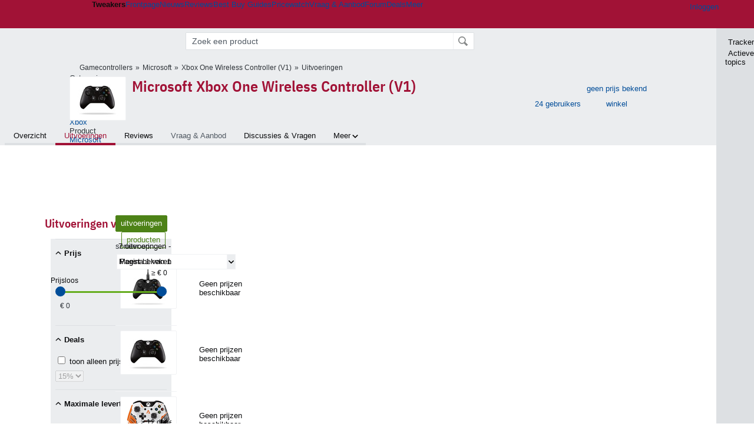

--- FILE ---
content_type: text/html; charset=UTF-8
request_url: https://tweakers.net/gamecontrollers/microsoft/xbox-one-wireless-controller-v1_p341339/vergelijken/
body_size: 54581
content:
<!doctype html><!-- © 1998 - 2026 DPG Media B.V. -->
<html dir="ltr" lang="NL"><head>
        <meta charset="UTF-8">
<meta name="viewport" content="width=device-width">
<meta name="description" content="Bekijk en vergelijk Gamecontrollers, zoals de Microsoft Xbox One Wireless Controller (V1). Alle informatie over de verschillende uitvoeringen van de Microsoft Xbox One Wireless Controller (V1) vind je op Tweakers">

                    <title>Vergelijk Microsoft Xbox One Wireless Controller (V1)-prijzen en deals - Tweakers</title>
        <link rel="navigator" title="Spring voorbij navigatie" href="https://tweakers.net/gamecontrollers/microsoft/xbox-one-wireless-controller-v1_p341339/vergelijken/#headlines-start">

                            <link rel="preload" href="https://tweakers.net/x/build/fonts/IBMPlexSansCondensed-Regular.woff2" as="font" type="font/woff2" crossorigin>
                <link rel="preload" href="https://tweakers.net/x/build/fonts/IBMPlexSansCondensed-SemiBold.woff2" as="font" type="font/woff2" crossorigin>
            
                                            <link rel="canonical" href="https://tweakers.net/gamecontrollers/microsoft/xbox-one-wireless-controller-v1_p341339/vergelijken/">
                                            <link rel="shortcut icon" href="https://tweakers.net/favicon.ico" type="image/x-icon">
            <link rel="search" type="application/opensearchdescription+xml" title="Tweakers" href="https://tweakers.net/opensearch/sitewide/">
                                        <link rel="alternate" title="Tweakers Mixed RSS feed" type="application/rss+xml" href="https://tweakers.net/feeds/mixed.xml">
            
            <link rel="stylesheet" href="https://tweakers.net/x/styles/framework/main.906cd8e186cae852793330b4c24163a9.css" type="text/css">
                    <link rel="stylesheet" href="https://tweakers.net/x/styles/framework/layout.f0e7c3292cdbc29ea6331e3178af1c40.css" type="text/css">
                    <link rel="stylesheet" href="https://tweakers.net/x/styles/listing/listing.8043752d738e7e274d01f8823dfff723.css" type="text/css">
                    <link rel="stylesheet" href="https://tweakers.net/x/styles/responsive/grade_xl.6b8494ffbdba583148ab6b7339107764.css" type="text/css" media="(min-width: 1540px)">
                    <link rel="stylesheet" href="https://tweakers.net/x/styles/responsive/grade_lg.3a570bad8e154174c3aead3a833603e5.css" type="text/css" media="(max-width: 1539px)">
                    <link rel="stylesheet" href="https://tweakers.net/x/styles/responsive/grade_md.c549fa6ae1f1624af301b150f5ee4eb1.css" type="text/css" media="(max-width: 1159px)">
                    <link rel="stylesheet" href="https://tweakers.net/x/styles/responsive/grade_sm.4509c3a3158dcff92f4e9cd1fb5fc3d6.css" type="text/css" media="(max-width: 799px)">
                    <link rel="stylesheet" href="https://tweakers.net/x/styles/responsive/grade_xs.a71f35030394020cce0ecd9beb57f339.css" type="text/css" media="(max-width: 499px)">
                                        
            
            <link rel="stylesheet" href="https://tweakers.net/x/build/components.9071b6cc.css">

                        
            
    <link rel="stylesheet" href="https://tweakers.net/x/build/website.7c6a9db5.css">

    <link rel="stylesheet" href="https://tweakers.net/x/build/guard-unstyled-content.ef3f166d.css">

    <link rel="stylesheet" href="https://tweakers.net/x/build/pricewatch.1536b273.css">
<script>
                var tweakersConfig = {"BaseURL":"https:\/\/tweakers.net\/","TnetBaseURL":"https:\/\/tweakers.net\/","ForumBaseURL":"https:\/\/gathering.tweakers.net\/","ImgURL":"https:\/\/tweakers.net\/","csrfToken":"1CXMnDdzjyPcvu6Eu1uLQW","countryCode":"NL","requestId":"Twk-eun-app3_330.0.0_2495270_1CXMnDdsZ117f2aa5LJFm2","UserID":0,"clickToLoad":true,"activeFeatureFlagNames":[],"compare":{"initialCompareBasket":[],"defaultCompareUrl":"https:\/\/tweakers.net\/pricewatch\/compare\/0\/","compareMax":50,"timestamp":1769055875},"privacyGateVendors":{"usabilla":{"purpose":"marketing","humanPurpose":"Marketing","name":"Usabilla","regex":null},"youtube":{"purpose":"social-media","humanPurpose":"Sociale media","name":"YouTube","regex":"^(https:)?\/\/((www\\.)?youtube(-nocookie)?\\.com|youtu\\.be)\/"},"omny":{"purpose":"social-media","humanPurpose":"Sociale media","name":"Omny","regex":"^(https:)?\/\/omny\\.fm\/"},"googlemaps":{"purpose":"social-media","humanPurpose":"Sociale media","name":"Google Maps","regex":"^(https:)?\/\/maps\\.google\\.com\/maps\/"},"streamable":{"purpose":"social-media","humanPurpose":"Sociale media","name":"Streamable","regex":"^(https:)?\/\/streamable\\.com\/"},"soundcloud":{"purpose":"social-media","humanPurpose":"Sociale media","name":"Soundcloud","regex":"^(https:)?\/\/((w\\.)?soundcloud\\.com|snd\\.sc)\/"},"knightlab":{"purpose":"marketing","humanPurpose":"Marketing","name":"Knight Lab","regex":"^(https:)?\/\/cdn\\.knightlab\\.com\/libs\/juxtapose\/"},"tweakzones":{"purpose":"functional","humanPurpose":"functional","name":"Tweakzones","regex":"^(https:)?\/\/charts\\.tweakzones\\.net\/"},"tweakimg":{"purpose":"functional","humanPurpose":"functional","name":"Tweakimg","regex":"^(https:)?\/\/(ic\\.)?tweakimg\\.net\/"},"vimeo":{"purpose":"functional","humanPurpose":"functional","name":"Vimeo","regex":"^(https:)?\/\/player\\.vimeo\\.com\/"},"eventix":{"purpose":"functional","humanPurpose":"functional","name":"Eventix","regex":"^(https:)?\/\/shop\\.eventix\\.io\/"},"pexi":{"purpose":"functional","humanPurpose":"functional","name":"Pexi","regex":"^(https:)?\/\/(ads|static|widgets)\\.pexi\\.nl\/"},"datawrapper":{"purpose":"functional","humanPurpose":"functional","name":"Datawrapper","regex":"^(https:)?\/\/(datawrapper\\.dwcdn\\.net|cf\\.datawrapper\\.de)\/"},"yourticketprovider":{"purpose":"functional","humanPurpose":"functional","name":"Yourticketprovider","regex":"^(https:)?\/\/shop\\.yourticketprovider\\.nl\/"},"dpgwidgets":{"purpose":"functional","humanPurpose":"functional","name":"DPG Widgets","regex":"^(https:)?\/\/simservice\\.dpgmm\\.nl\/"}}};
                document.documentElement.classList.add('js');
            </script>
<script>
    window._privacy = window._privacy || [];
</script>
<script>
    window._comscore = [{"c1":"2","c2":"11464450","ns_site":"total","nmo_02":"0","nmo_10":"0","cs_fpid":"019be3f2-7235-7d05-ad75-23a6d94daf0b","options":{"enableFirstPartyCookie":true}}];
</script>
    <script src="https://tweakers.net/x/build/runtime.965d9bcd.js"></script><script src="https://tweakers.net/x/build/5458.8f93575c.js"></script><script src="https://tweakers.net/x/build/6826.3019cf37.js"></script><script src="https://tweakers.net/x/build/2879.3bd2d4cd.js"></script><script src="https://tweakers.net/x/build/4648.c296e6a1.js"></script><script src="https://tweakers.net/x/build/9713.5225fbc5.js"></script><script src="https://tweakers.net/x/build/4277.88fe67c5.js"></script><script src="https://tweakers.net/x/build/6326.dac07238.js"></script><script src="https://tweakers.net/x/build/website.8b2532f6.js"></script>
    <script src="https://tweakers.net/x/build/frontpage.27cacf17.js"></script>
    <script src="https://tweakers.net/x/build/4596.9de7a6c9.js"></script><script src="https://tweakers.net/x/build/components.8b221cb5.js"></script>

                    <script src="https://tweakers.net/x/scripts/min/general.2ef0da12b70b5394dc6faf9166e7b777.js"></script>
            <script src="https://tweakers.net/x/scripts/min/framework.4ba504b7dbd8d5ec7a1ae736dec23b94.js"></script>
            <script src="https://tweakers.net/x/scripts/min/compare_storage.686d2ede0099ee0037e56e8337b4dda0.js"></script>
            <script src="https://tweakers.net/x/scripts/min/responsive.b432f21ab17613330255e877ce6b7299.js"></script>
            <script src="https://tweakers.net/x/scripts/min/filterform.768f0c27b6255c28b4209f1a407c47af.js"></script>
            <script src="https://tweakers.net/x/scripts/min/pricewatch.831384d85acb7e7e5bea377b61dc71d6.js"></script>
            <script src="https://tweakers.net/x/scripts/framework/full_focus.ee966334a9725b289bb69ce78232c92b.js"></script>
            <script src="https://sb.scorecardresearch.com/cs/11464450/beacon.js"></script>
    
                    <script>
                window.cmpProperties = {
        integratorId: 'tweakers',
        language: 'nl',
        darkModeEnabled: window.themeService?.getCurrentTheme() === 'twk-dark',
    }
        </script>
            <script>
            if (window.BannerManager){
    BannerManager.init();
        BannerManager.addTag('tb', 'h1', {"reserveSpace":true,"replacement":{"type":"fallback","content":"<div class=\"fallback\"><a href=\"https:\/\/tweakers.net\/best-buy-guide\/smartphones\/\"><div class=\"fallback__text\"><h3>Wat zijn de beste smartphones van dit moment?<\/h3><h4>Lees onze Smartphone Best Buy Guide<\/h4><\/div><div class=\"ctaButton fwd\"><\/div><twk-icon name=\"twk-logo-full\" class=\"icon fallback__logo-image\"><\/twk-icon><\/a><\/div>"}});

}

window.openDataLayer = window.openDataLayer || {};
window.openDataLayer.pageViewId = '019be3f2-722f-7a79-90be-15b6cf450b09';

        </script>
    
<script type="application/ld+json">{"@context":"https:\/\/schema.org","@graph":[{"@type":"Organization","@id":"https:\/\/tweakers.net\/#organization","name":"Tweakers","url":"https:\/\/tweakers.net\/","logo":{"@type":"ImageObject","url":"https:\/\/tweakers.net\/logo.png"},"foundingDate":"1998-09-30","address":{"@type":"PostalAddress","streetAddress":"Joan Muyskenweg 43","addressLocality":"Amsterdam","postalCode":"1114 AN","addressCountry":"NL"},"memberOf":{"@type":"Organization","@id":"https:\/\/www.dpgmediagroup.com\/nl-NL\/#organization","name":"DPG Media B.V.","address":{"@type":"PostalAddress","streetAddress":"Van der Madeweg 40","addressLocality":"Amsterdam","postalCode":"1114 AM","addressCountry":"NL"}},"sameAs":["https:\/\/en.wikipedia.org\/wiki\/Tweakers","https:\/\/nl.wikipedia.org\/wiki\/Tweakers","https:\/\/www.facebook.com\/Tweakers.net"]},{"@type":"ItemList","url":"https:\/\/tweakers.net\/gamecontrollers\/microsoft\/xbox-one-wireless-controller-v1_p341339\/vergelijken\/","name":"Microsoft Xbox One Wireless Controller (V1)","itemListElement":[{"@type":"ListItem","position":1,"item":{"@type":"Product","@id":"https:\/\/tweakers.net\/pricewatch\/347294\/microsoft-xbox-one-wireless-controller-v1-zwart.html#Product-347294","name":"Microsoft Xbox One Wireless Controller (V1) Zwart","url":"https:\/\/tweakers.net\/pricewatch\/347294\/microsoft-xbox-one-wireless-controller-v1-zwart.html","brand":{"@type":"Brand","name":"Microsoft","url":"https:\/\/tweakers.net\/merk\/742\/microsoft\/"},"image":["https:\/\/tweakers.net\/ext\/i\/1377876741.jpeg"],"gtin13":["0885370603927","0885370814132","0885370862188","2750015046293"],"mpn":["S2V-00003","S2V-00013","S2V-00018"],"description":"Gamepad voor de Xbox One","aggregateRating":{"@type":"AggregateRating","ratingValue":3.8375,"ratingCount":24}}},{"@type":"ListItem","position":2,"item":{"@type":"Product","@id":"https:\/\/tweakers.net\/pricewatch\/351087\/microsoft-xbox-one-wireless-controller-v1-+-play-en-charge-kit-zwart.html#Product-351087","name":"Microsoft Xbox One Wireless Controller (V1) + Play & Charge Kit Zwart","url":"https:\/\/tweakers.net\/pricewatch\/351087\/microsoft-xbox-one-wireless-controller-v1-+-play-en-charge-kit-zwart.html","brand":{"@type":"Brand","name":"Microsoft","url":"https:\/\/tweakers.net\/merk\/742\/microsoft\/"},"image":["https:\/\/tweakers.net\/ext\/i\/1381321247.png"],"gtin13":["0885370603965","0885370814224","0885370862249","8853706039650"],"mpn":["W2V-00003","W2V-00007","W2V-00011"],"description":"Gamepad voor de Xbox One","aggregateRating":{"@type":"AggregateRating","ratingValue":3.8375,"ratingCount":24}}},{"@type":"ListItem","position":3,"item":{"@type":"Product","@id":"https:\/\/tweakers.net\/pricewatch\/415943\/microsoft-xbox-one-wireless-controller-v1-+-kabel-voor-windows-zwart.html#Product-415943","name":"Microsoft Xbox One Wireless Controller (V1) + kabel voor Windows Zwart","url":"https:\/\/tweakers.net\/pricewatch\/415943\/microsoft-xbox-one-wireless-controller-v1-+-kabel-voor-windows-zwart.html","brand":{"@type":"Brand","name":"Microsoft","url":"https:\/\/tweakers.net\/merk\/742\/microsoft\/"},"image":["https:\/\/tweakers.net\/ext\/i\/2000545942.jpeg"],"gtin13":["0885370872132","8853708721324"],"mpn":["7MN-00002"],"description":"Gamepad voor de PC, Xbox One","aggregateRating":{"@type":"AggregateRating","ratingValue":3.8375,"ratingCount":24}}},{"@type":"ListItem","position":4,"item":{"@type":"Product","@id":"https:\/\/tweakers.net\/pricewatch\/423495\/microsoft-xbox-one-wireless-controller-v1-cod-advanced-warfare-limited-edition-grijs.html#Product-423495","name":"Microsoft Xbox One Wireless Controller (V1) - CoD Advanced Warfare Limited Edition Grijs","url":"https:\/\/tweakers.net\/pricewatch\/423495\/microsoft-xbox-one-wireless-controller-v1-cod-advanced-warfare-limited-edition-grijs.html","brand":{"@type":"Brand","name":"Microsoft","url":"https:\/\/tweakers.net\/merk\/742\/microsoft\/"},"image":["https:\/\/tweakers.net\/ext\/i\/2000559308.jpeg"],"gtin13":["0885370844443"],"description":"Gamepad voor de Xbox One","aggregateRating":{"@type":"AggregateRating","ratingValue":3.8375,"ratingCount":24}}},{"@type":"ListItem","position":5,"item":{"@type":"Product","@id":"https:\/\/tweakers.net\/pricewatch\/426825\/microsoft-xbox-one-wireless-controller-v1-titanfall-limited-edition-oranje-wit-zwart.html#Product-426825","name":"Microsoft Xbox One Wireless Controller (V1) - Titanfall Limited Edition Oranje, Wit, Zwart","url":"https:\/\/tweakers.net\/pricewatch\/426825\/microsoft-xbox-one-wireless-controller-v1-titanfall-limited-edition-oranje-wit-zwart.html","brand":{"@type":"Brand","name":"Microsoft","url":"https:\/\/tweakers.net\/merk\/742\/microsoft\/"},"image":["https:\/\/tweakers.net\/ext\/i\/2000565992.png"],"gtin13":["0885370844412"],"mpn":["J72-00009"],"description":"Gamepad voor de Xbox One","aggregateRating":{"@type":"AggregateRating","ratingValue":3.8375,"ratingCount":24}}},{"@type":"ListItem","position":6,"item":{"@type":"Product","@id":"https:\/\/tweakers.net\/pricewatch\/449223\/microsoft-xbox-one-wireless-controller-v1-covert-forces-limited-edition-grijs-zwart.html#Product-449223","name":"Microsoft Xbox One Wireless Controller (V1) - Covert Forces Limited Edition Grijs, Zwart","url":"https:\/\/tweakers.net\/pricewatch\/449223\/microsoft-xbox-one-wireless-controller-v1-covert-forces-limited-edition-grijs-zwart.html","brand":{"@type":"Brand","name":"Microsoft","url":"https:\/\/tweakers.net\/merk\/742\/microsoft\/"},"image":["https:\/\/tweakers.net\/ext\/i\/2000621573.jpeg"],"gtin13":["0885370894011"],"mpn":["GK4-00002"],"description":"Gamepad voor de PC, Xbox One","aggregateRating":{"@type":"AggregateRating","ratingValue":3.8375,"ratingCount":24}}},{"@type":"ListItem","position":7,"item":{"@type":"Product","@id":"https:\/\/tweakers.net\/pricewatch\/449224\/microsoft-xbox-one-wireless-controller-v1-midnight-forces-limited-edition-blauw.html#Product-449224","name":"Microsoft Xbox One Wireless Controller (V1) - Midnight Forces Limited Edition Blauw","url":"https:\/\/tweakers.net\/pricewatch\/449224\/microsoft-xbox-one-wireless-controller-v1-midnight-forces-limited-edition-blauw.html","brand":{"@type":"Brand","name":"Microsoft","url":"https:\/\/tweakers.net\/merk\/742\/microsoft\/"},"image":["https:\/\/tweakers.net\/ext\/i\/2000621574.jpeg"],"gtin13":["0885370862447"],"description":"Gamepad voor de Xbox One","aggregateRating":{"@type":"AggregateRating","ratingValue":3.8375,"ratingCount":24}}}]}]}</script>
                    <script async src="https://advertising-cdn.dpgmedia.cloud/web-advertising/17/4/2/advert-xandr.js" type="application/javascript"></script><script async data-advert-src="https://adsdk.microsoft.com/ast/ast.js" data-advert-vendors="32"></script><script async src="https://cdn.optoutadvertising.com/script/ootag.v2.min.js"></script><style>[data-advert-slot-state]>[id$=-videoWrapper]{width:100%}[data-advert-slot-state]>[id$=-videoWrapper] iframe[id^=pp-iframe-]{display:block}</style><script async src="https://advertising-cdn.dpgmedia.cloud/native-templates/prod/tweakers/templates.js"></script><script async src="https://advertising-cdn.dpgmedia.cloud/native-renderer/main.js"></script><script type="application/javascript">(function(){if(document.currentScript){document.currentScript.remove()}if("undefined"==typeof performance.mark){performance.mark=function(){}}performance.mark("advert - inline-script - start");function b(settings){const a=window.innerWidth,b=settings.xandr.breakpoints;return Object.keys(b).reduce((c,d)=>{if(b[d]<=a){if(null===c||b[d]>b[c]){c=d}}return c},null)}function c(a,c,settings,d){const e=b(settings),f=d.placeholderSizes&&d.placeholderSizes[a],g=f&&(f[e]||f.default);if(g){const b=document.getElementById(c||a);if(b){const c=d.permanentPlaceholders&&d.permanentPlaceholders[a],f=c&&(!0===c||c[e]||c.default);b.setAttribute("data-advert-placeholder-collapses",(!f).toString());b.setAttribute("data-advert-placeholder-size",g.join("x"));b.style["min-height"]=`${g[1]}px`}}}function d(a){if(a.node&&"true"===a.node.getAttribute("data-advert-placeholder-collapses")){a.node.style["min-height"]=null}}window.advert=window.advert||{};window.advert.cmd=window.advert.cmd||[];function e(settings,a){f(settings);window.getAdvertSlotByName=a=>{return window.advert.getSlot(a)};window.getAdvertSlotById=a=>{return window.advert.getSlot(window.advert.getSlotNameFromMapping(a))};window.loadAdvertSlot=(b,d)=>{return new Promise((e,f)=>{c(b,d,settings,a);window.advert.cmd.push(["loaded",()=>{window.advert.loadSlot(b,d).then(e).catch(f)}])})};}function f(settings){window.advert.cmd.push(()=>{window.advert.pubsub.subscribe("slot.rendered",d);window.advert.init(settings)})}window.loadAdvertSettings=(settings,a)=>{if(!settings){console.error("[ADVERT] Trying to load without settings",settings);return}e(settings,a)};performance.mark("advert - inline-script - end")})();</script><style>[data-advert-slot-state]{display:-webkit-box;display:-ms-flexbox;display:flex;-webkit-box-align:center;-ms-flex-align:center;align-items:center;-webkit-box-pack:center;-ms-flex-pack:center;justify-content:center}
[data-advert-slot-empty]:not([data-advert-placeholder-collapses=false]),[data-advert-slot-state=created]:not([data-advert-placeholder-collapses=false]){display:none}</style><script type="application/javascript">(function(){window.dataLayer=window.dataLayer||[];window.dataLayer.push({event:"monetizablePageView",timestamp:new Date().toISOString()});if(document.currentScript){document.currentScript.remove()}})();</script><script type="application/javascript">(function(settings,a,b){if(document.currentScript){document.currentScript.remove()}performance.mark("advert - load-settings - start");if(!window.loadAdvertSettings){console.error("[ADVERT] Tried to load advert settings before main initialisation.");return}window.loadAdvertSettings(settings,a);performance.mark("advert - load-settings - end")})({"xandr":{"memberId":7463,"disablePSA":true,"enableSafeFrame":false,"breakpoints":{"small":0,"medium":500,"large":800,"xlarge":1160},"targeting":{"pag":"prices","cat":["pricewatch.gamecontrollers.gaming","pricewatch","gamecontrollers","gaming"],"zone":"nl","cid":"23-341339","top":["microsoft"],"shopIds":[],"bsuit":["NScreened"],"channel":["science-technology"],"featureflags":[],"pub":["dpg","tweakers"],"env":{"small":["web","mweb"],"medium":["web"],"large":["web"],"xlarge":["web"]}},"slots":[{"name":"h1-pricewatchdetail","placement":{"small":"tweakers_wsc_pricewatch_detail_h1","medium":"tweakers_wmc_pricewatch_detail_h1","large":"tweakers_wmc_pricewatch_detail_h1","xlarge":"tweakers_wmc_pricewatch_detail_h1"},"sizeMapping":"h1-pricewatchdetail","preload":{"default":false,"small":true,"medium":true,"large":true,"xlarge":true},"supportedAdServers":["optOut","xandr"],"targeting":{"pos":"h1","takeover":{"small":"undefined","medium":"fixed-shop","large":"fixed-shop","xlarge":"fixed-shop"},"slot":"h1-pricewatchdetail","bsuit":"NApplic"}}],"sizeMapping":{"h1-pricewatchdetail":{"small":[[320,50],[320,100]],"large":[[728,90]],"customBreakpointMapping":[],"xlarge":[[728,90]]}},"lazyLoadThreshold":{"small":300,"default":800},"multiPositions":[],"slotNameMappings":{"h1":{"small":"h1-pricewatchdetail","default":null,"medium":"h1-pricewatchdetail","large":"h1-pricewatchdetail","xlarge":"h1-pricewatchdetail"}},"features":{"brandMetrics":false,"experiments":false,"snowplow":true,"privacy":true,"cxense":false,"dmoi":true,"optOut":true,"heavyAdTracking":false,"pageViewId":true,"performanceMonitoring":true},"dmoi":{"apiKey":"e2wuTmOEm7Rmgh5G0jwCG6GhKOqJta1hW7QfNP77","rdmoiSource":"rdpgmedia.nl","source":"dpgmedia.nl"},"optOut":{"publisher":152,"slots":{"h1-pricewatchdetail":"tweakers.nl_pricewatchdetail_h1"},"pageTargetingKeys":["zone"],"includeTargeting":true,"onlyNoConsent":true},"performanceMonitoring":{"sampleSize":0.0001},"nativeTemplates":{"renderConfig":{"callToActionCharacterFilter":"[&$]+","variables":{},"fallbackTemplate":"native-post","callToActionDefaultText":"meer info","tracking":{"enabledEvents":["slideImpressions","slideClicks","leadformClose","leadformImpression","leadformCancel","leadformSubmit","leadformSubmitFailure","leadformClickout"]}},"feedContext":{"profile":"tweakers","navigation":"pricewatch,gamecontrollers,gaming"}},"conditionalConfigurations":[{"conditions":[[{"field":"cookie:twk-theme","comparer":"eq","value":"twk-dark"}]],"config":[{"kind":"N","path":["targeting","darkmodus"],"rhs":true},{"kind":"N","path":["nativeTemplates","renderConfig","darkMode"],"rhs":true}]},{"conditions":[[{"field":"cookie:twk-theme","comparer":"eq","value":"twk-light"}]],"config":[{"kind":"N","path":["targeting","darkmodus"],"rhs":false},{"kind":"N","path":["nativeTemplates","renderConfig","darkMode"],"rhs":false}]},{"conditions":[[{"field":"fraction","comparer":"lte","value":0.07}]],"config":[{"kind":"N","path":["nativeTemplates","renderConfig","tracking","attentionMeasurement"],"rhs":{"allowedProducts":["seamless-carousel","seamless-carousel-shop","seamless-collection-image","seamless-collection-video","seamless-image","seamless-image-shop","seamless-image-mini","seamless-image-multi","seamless-video-multi","seamless-video","seamless-video-shop","carousel-template"],"ctxId":"37122525","enabled":true,"plcId":"20251601004","cmpId":"16082025"}}]}]},"debugInfo":{"generationDateTime":"2026-01-22T04:24:35.720Z","profile":"tweakers","version":"188","stage":"prod"}},{"placeholderSizes":{"h1":{}}},[]);</script>
            </head>
    <body class="page-grid has-sidebar grid-exception-pwproduct">
        <nav class="skip-to-main">
    <p >Ga direct naar </p>
    <ol>
        <li><a href=" #contentArea ">Ga naar hoofdinhoud</a></li>
        <li><a href="#search-bar-input">Ga naar de zoekbalk</a></li>
    </ol>
</nav>
<style>
    .skip-to-main {
        position: fixed;
        left: -300px;
    }

    .skip-to-main:focus-within {
        top: 4rem;
        left: 2rem;
        z-index: 200;
        padding: 1rem;
        background-color: var(--surface-card-color);
        border: 1px solid var(--border-card-color);
    }
</style>
        <div id="top" class="header-grid"><div class="twk-site-menu-wrapper">
    <nav class="twk-site-menu-bar" id="menubar">
        <twk-site-menu>
            <div class="responsive-navigation-trigger more" data-site-menu-action="navigation">
                <a href="#" class="trigger" role="button" aria-haspopup="dialog" aria-expanded="false"><span class="visuallyhidden">Website menu"</span><twk-icon name="fa-bars" class="icon" role="presentation"></twk-icon></a>
            </div>
            <div class="site-logo">
                <a href="https://tweakers.net/" aria-label="Tweakers: tech-community, nieuws, reviews en de Pricewatch">
                    <twk-icon name="twk-logo-full" class="icon logo" role="img"></twk-icon>
                </a>
            </div>
            <b class="site-name">Tweakers</b>
            <menu class="site-navigation" role="menubar" aria-label="Website menu">
                <li class="frontpage" role="none"><a href="https://tweakers.net/" role="menuitem">Frontpage</a></li>
                                    
                    <li                        data-position="1"
                        data-link-name="Nieuws"
                                                 data-priority="1"                         role="none"
                    >
                        <a href="https://tweakers.net/nieuws/" role="menuitem">Nieuws</a>

                                            </li>
                                    
                    <li                        data-position="2"
                        data-link-name="Reviews"
                                                 data-priority="1"                         role="none"
                    >
                        <a href="https://tweakers.net/reviews/" role="menuitem">Reviews</a>

                                            </li>
                                    
                    <li class="more"                        data-position="3"
                        data-link-name="Best Buy Guides"
                         data-short-link-name="BBG"                          data-priority="1"                         role="none"
                    >
                        <a href="#" role="menuitem" class="trigger" aria-haspopup="menu" aria-expanded="false">Best Buy Guides</a>

                                                    <div class="dropdown-menu">
                                <ul role="menu">
                                                                            <li role="none">
                                            <a href="https://tweakers.net/best-buy-guide/smartphones/" role="menuitem">Smartphones</a>
                                        </li>
                                                                            <li role="none">
                                            <a href="https://tweakers.net/best-buy-guide/laptops/" role="menuitem">Laptops</a>
                                        </li>
                                                                            <li role="none">
                                            <a href="https://tweakers.net/best-buy-guide/desktops/" role="menuitem">Desktops</a>
                                        </li>
                                                                            <li role="none">
                                            <a href="https://tweakers.net/best-buy-guide/televisies/" role="menuitem">Televisies</a>
                                        </li>
                                                                            <li role="none">
                                            <a href="https://tweakers.net/best-buy-guide/tablets/" role="menuitem">Tablets</a>
                                        </li>
                                                                            <li role="none">
                                            <a href="https://tweakers.net/best-buy-guide/smartwatches/" role="menuitem">Smartwatches</a>
                                        </li>
                                                                            <li role="none">
                                            <a href="https://tweakers.net/best-buy-guide/hoofdtelefoons/" role="menuitem">Hoofdtelefoons</a>
                                        </li>
                                                                            <li role="none">
                                            <a href="https://tweakers.net/best-buy-guide/powerbanks/" role="menuitem">Powerbanks</a>
                                        </li>
                                                                            <li role="none">
                                            <a href="https://tweakers.net/best-buy-guide/monitors/" role="menuitem">Monitors</a>
                                        </li>
                                                                            <li role="none">
                                            <a href="https://tweakers.net/best-buy-guide/videokaarten/" role="menuitem">Videokaarten</a>
                                        </li>
                                                                            <li role="none">
                                            <a href="https://tweakers.net/best-buy-guide/processors/" role="menuitem">Processors</a>
                                        </li>
                                                                            <li role="none">
                                            <a href="https://tweakers.net/best-buy-guide/moederborden/" role="menuitem">Moederborden</a>
                                        </li>
                                                                            <li role="none">
                                            <a href="https://tweakers.net/best-buy-guide/behuizingen/" role="menuitem">Behuizingen</a>
                                        </li>
                                                                            <li role="none">
                                            <a href="https://tweakers.net/best-buy-guide/solid-state-drives/" role="menuitem">Ssd's</a>
                                        </li>
                                                                            <li role="none">
                                            <a href="https://tweakers.net/best-buy-guide/voedingen/" role="menuitem">Voedingen</a>
                                        </li>
                                                                            <li role="none">
                                            <a href="https://tweakers.net/best-buy-guide/netwerken/" role="menuitem">Netwerken</a>
                                        </li>
                                                                            <li role="none">
                                            <a href="https://tweakers.net/best-buy-guide/e-readers/" role="menuitem">E-readers</a>
                                        </li>
                                                                    </ul>
                            </div>
                                            </li>
                                    
                    <li                        data-position="4"
                        data-link-name="Pricewatch"
                                                 data-priority="1"                         role="none"
                    >
                        <a href="https://tweakers.net/pricewatch/" role="menuitem">Pricewatch</a>

                                            </li>
                                    
                    <li                        data-position="5"
                        data-link-name="Vraag &amp; Aanbod"
                                                 data-priority="3"                         role="none"
                    >
                        <a href="https://tweakers.net/aanbod/" role="menuitem">Vraag &amp; Aanbod</a>

                                            </li>
                                    
                    <li                        data-position="6"
                        data-link-name="Forum"
                                                 data-priority="1"                         role="none"
                    >
                        <a href="https://gathering.tweakers.net/" role="menuitem">Forum</a>

                                            </li>
                                    
                    <li                        data-position="7"
                        data-link-name="Deals"
                                                 data-priority="4"                         role="none"
                    >
                        <a href="https://tweakers.net/pricewatch/deals/" role="menuitem">Deals</a>

                                            </li>
                                                                                
                    <li class="more last"                        data-position="8"
                        data-link-name="Meer"
                                                 data-priority="1"                         role="none"
                    >
                        <a href="#" role="menuitem" class="trigger" aria-haspopup="menu" aria-expanded="false">Meer</a>

                                                    <div class="dropdown-menu">
                                <ul role="menu">
                                                                            <li role="none">
                                            <a href="https://tweakers.net/video/" role="menuitem">Video</a>
                                        </li>
                                                                            <li role="none">
                                            <a href="https://tweakers.net/info/podcast/" role="menuitem">Podcasts</a>
                                        </li>
                                                                            <li role="none">
                                            <a href="https://tweakers.net/downloads/" role="menuitem">Downloads</a>
                                        </li>
                                                                            <li role="none">
                                            <a href="https://tweakers.net/it-pro/" role="menuitem">IT Pro</a>
                                        </li>
                                                                            <li role="none">
                                            <a href="https://tweakers.net/gallery/" role="menuitem">Profielen</a>
                                        </li>
                                                                            <li role="none">
                                            <a href="https://tweakersgear.net" rel="external" role="menuitem">TweakersGear</a>
                                        </li>
                                                                            <li role="none">
                                            <a href="https://tweakers.net/carriere/it-banen/zoeken/" role="menuitem">Carri&egrave;re</a>
                                        </li>
                                                                            <li role="none">
                                            <a href="https://tweakers.net/info/acties-en-evenementen/" role="menuitem">Acties & Events</a>
                                        </li>
                                                                            <li role="none">
                                            <a href="https://tweakers.net/abonnementen/" id="subscriptionShopUrl" role="menuitem">Steun Tweakers</a>
                                        </li>
                                                                            <li role="none">
                                            <a href="https://tweakers.net/info/algemene-voorwaarden/huisregels/" role="menuitem">Huisregels</a>
                                        </li>
                                                                            <li role="none">
                                            <a href="https://tweakers.net/info/over-tweakers/" role="menuitem">Over Tweakers</a>
                                        </li>
                                                                    </ul>
                            </div>
                                            </li>
                            </menu>
                            <menu id="userbar" class="user-navigation" aria-label="Gebruikers menu" role="menubar">
        <li class="account login" role="none">
        <a href="https://tweakers.net/my.tnet/login/?location=https://tweakers.net/gamecontrollers/microsoft/xbox-one-wireless-controller-v1_p341339/vergelijken/" role="menuitem" title="Inloggen" role="menuitem" aria-label="Inloggen">
            <twk-icon name="fa-right-to-bracket" class="icon" role="img"></twk-icon>
            <span>Inloggen</span>
        </a>
    </li>
    <li class="icon more compare empty" data-site-menu-action="compare-basket" role="none">
        <a href="#" class="trigger" title="Vergelijken" aria-label="Vergelijken" role="menuitem" aria-haspopup="dialog" aria-expanded="false">
            <twk-icon name="fa-list" class="icon" role="img"></twk-icon>
            <twk-counter id="newCompareItemCount" value="0" aria-label="Aantal producten in vergelijkingslijst" role="status">0</twk-counter>
        </a>
    </li>
    <li class="icon more settings" data-site-menu-action="settings" role="none">
        <a href="#" class="trigger" title="Weergave-opties" aria-label="Weergave-opties" role="menuitem" aria-haspopup="dialog" aria-expanded="false">
            <twk-icon name="fa-gear" class="icon" role="img"></twk-icon>
            <twk-icon name="twk-flag-nl" class="icon flag" aria-label="Landinstelling: NL" role="status"></twk-icon>
        </a>
    </li>
</menu>
                                </twk-site-menu>
    </nav>

                </div>
<div id="searchbar">
    <div id="search"><a href="https://www.truefullstaq.com/nl/over-ons/tweakers?utm_medium=referral&amp;utm_source=tweakers&amp;utm_campaign=hostedby&amp;utm_term=partner&amp;utm_content=logo" rel="external" id="not-false" title="Hosting door TrueFullstaq">
    <twk-icon name="twk-true-hosted-logo" class="icon"></twk-icon>
</a>
            <form action="https://tweakers.net/pricewatch/zoeken/" id="mainSearch" class="keywordSearch" role="search">
                <div class="keyword">
                    <input id="search-bar-input" type="text" name="keyword" class="text"
                           value="" placeholder="Zoek een product"
                           onfocus="this.select()">
                </div>
                <input type="submit" class="submit" value="Zoeken">
            </form>
            <script>var mainSearchSuggest = new SearchSuggest('pricewatch');</script>
        </div>
</div>
            
    
    


        <div id="entity" class="page-grid">
        

<div class="entityHeader product">
    <header>        <div class="subtitle clearfix">
    <button class="breadcrumbinfo" data-tooltip="twk-breadcrumb-info-tooltip" title="Gerelateerd">
        <twk-icon name="fa-circle-info" class="icon"></twk-icon>
        <twk-breadcrumb-info-tooltip arrow>
    <div class="spec-tooltip">
                                    <div class="spec-column-key">Categorie</div>
                <div class="spec-column-value">
                                            <a href="https://tweakers.net/gamecontrollers/">Gamecontrollers</a>
                                    </div>
                                                <div class="spec-column-key">Merk</div>
                <div class="spec-column-value">
                                            <a href="https://tweakers.net/merk/742/microsoft/">Microsoft</a>
                                    </div>
                                                <div class="spec-column-key">Productserie</div>
                <div class="spec-column-value">
                                            <a href="https://tweakers.net/serie/805/xbox/">Xbox</a>
                                    </div>
                                                <div class="spec-column-key">Product</div>
                <div class="spec-column-value">
                                            <a href="https://tweakers.net/gamecontrollers/microsoft/xbox-one-wireless-controller-v1_p341339/vergelijken/">Microsoft Xbox One Wireless Controller (V1)</a>
                                    </div>
                        </div>
</twk-breadcrumb-info-tooltip>

    </button>
                <ul class="bulletSeparatedList breadcrumb" itemprop="breadcrumb">
        <li id="tweakbaseBreadcrumbCategory">
            <a href="https://tweakers.net/gamecontrollers/">Gamecontrollers</a>
        </li><li><a href="https://tweakers.net/gamecontrollers/microsoft/">Microsoft</a></li><li><a href="https://tweakers.net/gamecontrollers/microsoft/xbox-one-wireless-controller-v1_p341339/vergelijken/">Xbox One Wireless Controller (V1)</a></li><li><a href="https://tweakers.net/gamecontrollers/microsoft/xbox-one-wireless-controller-v1_p341339/vergelijken/">Uitvoeringen</a></li><li class="back hide"><a href="https://tweakers.net/gamecontrollers/">Alle gamecontrollers</a></li>
    </ul>
    </div>
                        <span title="Microsoft Xbox One Wireless Controller (V1)" class="thumb small">
                    <img src="https://tweakers.net/i/sABd7opVZMfh3V17OgUTNA1WKXw=/fit-in/84x63/filters:strip_icc():fill(white):strip_exif()/i/1377876741.jpeg?f=thumbsmall" width="84" height="63" alt="">
                </span>
    
        <div class="subInfo">
            <div>
                <div class="shops">
                    <a href="https://tweakers.net/gamecontrollers/microsoft/xbox-one-wireless-controller-v1_p341339/vergelijken/">
                        <span>geen prijs bekend</span>
                        <br>
                                                winkel
                    </a>
                </div>
                <div class="rating">
                                            <a href="https://tweakers.net/gamecontrollers/microsoft/xbox-one-wireless-controller-v1_p341339/reviews/">
                                                                                    <twk-star-rating data-score="4 / 5" title="24 gebruikers">
    <span class="visuallyhidden">4 van 5 sterren (24 gebruikers)</span>
    <div class="background">
        <twk-icon name="twk-star-solid-sprite" class="icon"></twk-icon>
    </div>
    <div class="foreground" style="width: 80.75%">
        <twk-icon name="twk-star-solid-sprite" class="icon"></twk-icon>
    </div>
</twk-star-rating>

                            <br>
                            <span>24</span>
                            gebruikers
                        </a>
                                    </div>
            </div>
        </div>
        <h1>
            <a href="https://tweakers.net/gamecontrollers/microsoft/xbox-one-wireless-controller-v1_p341339/vergelijken/">Microsoft Xbox One Wireless Controller (V1)</a>
                    </h1>
    </header>
</div>

    </div>

            <div class="pageTabsContainer wide-grid page-grid">
            <div class="pageTabs"><ul><li id="tab_select_overzicht"><a href="https://tweakers.net/gamecontrollers/microsoft/xbox-one-wireless-controller-v1_p341339/overzicht/"  >Overzicht</a></li><li class="active" id="tab_select_uitvoeringen"><a href="https://tweakers.net/gamecontrollers/microsoft/xbox-one-wireless-controller-v1_p341339/vergelijken/"  >Uitvoeringen</a></li><li id="tab_select_reviews"><a href="https://tweakers.net/gamecontrollers/microsoft/xbox-one-wireless-controller-v1_p341339/reviews/"  >Reviews</a></li><li class="noContent" id="tab_select_aanbod"><a href="https://tweakers.net/gamecontrollers/microsoft/xbox-one-wireless-controller-v1_p341339/aanbod/"  >Vraag &amp; Aanbod</a></li><li id="tab_select_forum"><a href="https://tweakers.net/gamecontrollers/microsoft/xbox-one-wireless-controller-v1_p341339/forum/"  >Discussies &amp; Vragen</a></li><li id="tab_select_more">
			<div class="more">
				<a href="#" class="trigger">Meer</a>
				<div class="dropdown-menu">
				    <ul><li><a href="https://tweakers.net/gamecontrollers/microsoft/xbox-one-wireless-controller-v1_p341339/nieuws/"  >Nieuws</a></li><li><a href="https://tweakers.net/gamecontrollers/microsoft/xbox-one-wireless-controller-v1_p341339/videos/"  >Video&#039;s</a></li>
				    </ul>
				</div>
			</div></li></ul></div><script>initDropDowns('#tab_select_more .more > a.trigger');</script>
        </div>
    </div>    <twk-sidebar-pane role="tabpanel" aria-hidden="true"></twk-sidebar-pane>
<twk-sidebar initial-action="">
    <div class="sidebar-buttons" role="tablist" aria-label="Sidebar navigatie">
        <button role="tab" title="Tracker" data-action="twk-sidebar-content-tracker" id="sidebar-tab-tracker">
            <twk-icon name="fa-rss" class="icon"></twk-icon>
            Tracker
        </button>
        <button role="tab" title="Actieve topics" data-action="twk-sidebar-content-activetopics" id="sidebar-tab-activetopics">
            <twk-icon name="fa-messages" class="icon"></twk-icon>
            Actieve topics
        </button>
            </div>
</twk-sidebar>
    <div id="layout" class="page-grid content-grid ">
    <div id="contentArea" class="product-listing-content"><div id="b_tb" class="top-banner loading reserveSpace" aria-hidden="true"><script>window.BannerManager && BannerManager.displayTag('b_tb')</script></div>        
                <div id="tab:uitvoeringen" class="tab_active">
            
            <h2 class="tab-sub-title">Uitvoeringen vergelijken</h2>
    
    
    
<div class="listing-grid productFilter responsiveFilter productCompare"
      data-sp-product-listing>
    
    <script>
        var filterForm = new FilterForm('filterForm', 'product');
    </script>

    <div class="loader-overlay hidden"></div>

        <twk-filter-container filter-type="product">
        <div id="filterContainer">
            <div id="fullFocusHeader" style="display:none" data-template="fullFocusHeader">
    <span class="ctaButton link back">Terug</span>
    <h3 class="ellipsis" data-template-title>Titel</h3>
    <span class="closeButton">Sluit</span>
</div>
            <div>
                                        <div id="filter">
                        <h3 class="bar responsiveToggleBtn">Verfijn resultaten</h3><form id="filterForm" action="https://tweakers.net/gamecontrollers/microsoft/xbox-one-wireless-controller-v1_p341339/vergelijken/"><div class="filterGroup"><div class="filters">
<div class="filterOption fullFocusDefaultOpen" id="priceFilter"><h4 class="ellipsis toggleCollapse" title="Prijs">Prijs</h4>
    <div class="options">
        <span class="price-input-icon">€</span>
        <label class="visuallyhidden" for="pi">Vanaf</label>
        <input type="text"
               inputmode="numeric"
               pattern="[\d\.\-]*"
               name="pi"
               id="pi"
               class="range facetCount text nokeysearch"
               value                              placeholder="Prijsloos"
               autocomplete="off"
        >
        <label for="pa">tot</label>
        <input type="text"
               inputmode="numeric"
               pattern="[\d\.\-]*"
               name="pa"
               value                              id="pa"
               class="range facetCount text nokeysearch"
               placeholder=""
               autocomplete="off"
        >
    </div>
    <p class="totalResult">
        <a class="ctaButton secondary">
            <span>
                Toon resultaten
                <span class="totalResultCount">0</span>
            </span>
        </a>
    </p>
</div>
<script>filterForm.addFilter("priceFilter",true,{"filterType": "slider","showLower": 1,"showHigher": 1,"minSelect": new sliderInputWrapper("pi", [{"value":"-1","text":"Prijsloos"},{"value":"0","text":"€ 0"},{"value":"0","text":"€ 0"}]),"maxSelect": new sliderInputWrapper("pa", [{"value":"0","text":"€ 0"},{"value":"0","text":"€ 0"},{"value":"","text":"≥ € 0"}])});</script>

<div class="filterOption" id="relativePriceDrop">    <h4 class="ellipsis toggleCollapse" title="Deals">Deals</h4>
    <div class="options">
                <label for="toggle-minrpd">
            <input type="checkbox" id="toggle-minrpd"> toon alleen prijsdalingen
        </label>
        <label for="minrpd" name="prijsdalingen vanaf">
            <select id="minrpd" name="minrpd" disabled>
                    <option value="0.15" selected>15%</option>
    <option value="0.2" >20%</option>
    <option value="0.3" >30%</option>
    <option value="0.4" >40%</option>
            </select>
        </label>
    </div>
    <p class="totalResult">
        <a class="ctaButton secondary">
            <span>
                Toon resultaten
                <span class="totalResultCount">0</span>
            </span>
        </a>
    </p>
</div>
    <script>
        filterForm.addFilter("relativePriceDrop", true, {"filterType":"relativePriceDrop"})
    </script>

    <script>
        let checkbox = document.querySelector('#toggle-minrpd');
        let selectField = document.querySelector('[name=minrpd]');
        checkbox.addEventListener('change', () => {
            selectField.toggleAttribute('disabled', ! checkbox.checked);
            selectField.dispatchEvent(new Event('change'));
        });
    </script>

<div class="filterOption" id="deliveryTime">    <h4 class="ellipsis toggleCollapse" title="Maximale levertijd">Maximale levertijd</h4>
    <div class="options">
        <select name="dts">
                <option value="1" >24 uur</option>
    <option value="3" >3 dagen</option>
    <option value="5" >5 dagen</option>
    <option value="8" >8 dagen</option>
    <option value="12" >12 dagen</option>
    <option value="-1" selected>&gt; 12 dagen</option>
        </select>
    </div>
    <p class="totalResult">
        <a class="ctaButton secondary">
            <span>
                Toon resultaten
                <span class="totalResultCount">0</span>
            </span>
        </a>
    </p>
</div>
<script>filterForm.addFilter("deliveryTime",true,{"filterType": "slider","showLower": 0,"showHigher": 1,"maxSelect": "dts","rangeLabels": ["<twk-icon name=\"fa-circle-question\" class=\"icon delivery-icon delivery-grey \" title=\"Deze optie heeft geen titel\"><\/twk-icon>\n24 uur\n","<twk-icon name=\"fa-truck\" class=\"icon delivery-icon delivery-green \" title=\"Levering verwacht binnen 3 dagen\"><\/twk-icon>\n3 dagen\n","<twk-icon name=\"fa-truck\" class=\"icon delivery-icon delivery-yellow \" title=\"Levering verwacht binnen 5 dagen\"><\/twk-icon>\n5 dagen\n","<twk-icon name=\"fa-truck\" class=\"icon delivery-icon delivery-orange \" title=\"Levering verwacht binnen 8 dagen\"><\/twk-icon>\n8 dagen\n","<twk-icon name=\"fa-truck-flatbed\" class=\"icon delivery-icon delivery-red \" title=\"Levering verwacht binnen 12 dagen\"><\/twk-icon>\n12 dagen\n","<twk-icon name=\"fa-truck-flatbed\" class=\"icon delivery-icon delivery-red \" title=\"Levertijd langer dan 12 dagen\"><\/twk-icon>\n&gt; 12 dagen\n"]});</script>
<div class="filterOption" id="selectedShops">
    <h4 class="ellipsis toggleCollapse" title="Winkels">Winkels</h4>

    
    <div class="options">
        <div class="radioWrapper">
            <input type="radio" name="esi" value="0">
            <input type="radio" name="esi" value="1" checked>
        </div>

        <div class="includedValue hidden">
            <ul>
                            </ul>

                </div>

        <div class="excludedValue">
            <ul>
                            </ul>

                    </div>
    </div>
    <p class="totalResult">
        <a class="ctaButton secondary">
            <span>
                Toon resultaten
                <span class="totalResultCount">0</span>
            </span>
        </a>
    </p>
</div>
    <script>
        filterForm.addFilter("selectedShops", true, {"filterType":"persistentMultiSelect","notSelect":"esi","settingsInclude":{"select":"es"},"settingsExclude":{"select":"esx"}})
    </script>

<div class="filterOption" id="productRatingFilter">    <h4 class="ellipsis toggleCollapse" title="Beoordeling product">Beoordeling product</h4>
    <div class="options">
        <select name="si">
                <option value="" selected>nvt</option>
    <option value="1" >1</option>
    <option value="2" >2</option>
    <option value="3" >3</option>
    <option value="4" >4</option>
    <option value="5" >5</option>
        </select>
    </div>
    <p class="totalResult">
        <a class="ctaButton secondary">
            <span>
                Toon resultaten
                <span class="totalResultCount">0</span>
            </span>
        </a>
    </p>
</div>
<script>filterForm.addFilter("productRatingFilter",true,{"filterType": "slider","showLower": "1","tickLabelPadding": 14,"minSelect": "si", "onChange":updateScoreStars});</script>
<div class="filterOption" id="shopRatingFilter">    <h4 class="ellipsis toggleCollapse" title="Beoordeling winkel">Beoordeling winkel</h4>
    <div class="options">
        <select name="sri">
                <option value="" selected>nvt</option>
    <option value="1" >1</option>
    <option value="2" >2</option>
    <option value="3" >3</option>
    <option value="4" >4</option>
    <option value="5" >5</option>
        </select>
    </div>
    <p class="totalResult">
        <a class="ctaButton secondary">
            <span>
                Toon resultaten
                <span class="totalResultCount">0</span>
            </span>
        </a>
    </p>
</div>
<script>filterForm.addFilter("shopRatingFilter",true,{"filterType": "slider","showLower": "1","tickLabelPadding": 14,"minSelect": "sri", "onChange":updateShopScoreStars});</script>
<div class="filterOption" id="reviewCount">    <h4 class="ellipsis toggleCollapse" title="Minimum aantal reviews">Minimum aantal reviews</h4>
    <div class="options">
        <select name="rcmi">
                <option value="" selected>n.v.t.</option>
    <option value="1" >1 review</option>
    <option value="2" >2 reviews</option>
    <option value="3" >3 reviews</option>
    <option value="4" >4 reviews</option>
    <option value="5" >5 reviews</option>
    <option value="6" >6 reviews</option>
    <option value="7" >7 reviews</option>
    <option value="8" >8 reviews</option>
    <option value="10" >10 reviews</option>
    <option value="12" >12 reviews</option>
    <option value="15" >15 reviews</option>
    <option value="20" >20 reviews</option>
    <option value="25" >25 reviews</option>
    <option value="30" >30 reviews</option>
    <option value="35" >35 reviews</option>
    <option value="40" >40 reviews</option>
    <option value="45" >45 reviews</option>
    <option value="50" >50 reviews</option>
        </select>
    </div>
    <p class="totalResult">
        <a class="ctaButton secondary">
            <span>
                Toon resultaten
                <span class="totalResultCount">0</span>
            </span>
        </a>
    </p>
</div>
<script>filterForm.addFilter("reviewCount",true,{"filterType": "slider","showLower": 1,"showHigher": 1,"minSelect": "rcmi","rangeLabels": ["n.v.t.","1","2","3","4","5","6","7","8","10","12","15","20","25","30","35","40","45","50"]});</script>
<div class="filterOption" id="dateFilter">    <h4 class="ellipsis toggleCollapse" title="Verkrijgbaar sinds">Verkrijgbaar sinds</h4>
    <div class="options">
        
                    <label for="fpti">
                <span class="range-label">Vanaf</span>
                <input id="fpti"
                       name="fpti"
                       max="2026-01-22"
                       min="2013-08-31"
                       value=""
                       placeholder="2013-08-31"                       type="date">
            </label>
                    </div>
    <p class="totalResult">
        <a class="ctaButton secondary">
            <span>
                Toon resultaten
                <span class="totalResultCount">0</span>
            </span>
        </a>
    </p>
</div>
    <script>
        filterForm.addFilter("dateFilter", false, {"filterType":"range","minSelect":"fpti"})
    </script>

<div class="filterOption" id="productTestedFilter">    <h4 class="ellipsis toggleCollapse" title="Getest vanaf">Getest vanaf</h4>
    <div class="options">
        
                    <label for="ltm">
                <span class="range-label">Vanaf</span>
                <input id="ltm"
                       name="ltm"
                       max="2026-01-22"
                       min="1999-01-22"
                       value=""
                                              type="date">
            </label>
                    </div>
    <p class="totalResult">
        <a class="ctaButton secondary">
            <span>
                Toon resultaten
                <span class="totalResultCount">0</span>
            </span>
        </a>
    </p>
</div>
    <script>
        filterForm.addFilter("productTestedFilter", false, {"filterType":"range","minSelect":"ltm"})
    </script>
</div></div><p class="submit"><input type="hidden" name="dc" value="NL" data-fixed-value="1"><input type="hidden" name="twk" value="23-341339" data-fixed-value="1"><input type="hidden" name="of" value="popularity" data-fixed-value="0"><input type="hidden" name="od" value="desc" data-fixed-value="0"><input type="hidden" name="k" value="" data-fixed-value="0"><input type="hidden" name="ss" value="" data-fixed-value="0"><input type="hidden" name="os" value="" data-fixed-value="0"><input type="submit" value="submit"></p></form>
                    </div>
                

    <div class="filterBlock">
    <h4>Waarom Tweakers?</h4>
    <ul>
        <li>Ruim 1 miljoen producten</li>
        <li>Specificaties vergelijken</li>
        <li>De laagste prijs vinden</li>
        <li>Product reviews lezen</li>
        <li>Best buy tips redactie</li>
        <li>Goed voorbereid kopen</li>
    </ul>
</div>
            </div>
            <div id="fullFocusFooter" class="totalResult" style="display:none" data-template="fullFocusFooter">    <a class="ctaButton">
        <span>
            Toon <span class="totalResultCount"></span> resultaten
        </span>
    </a>
</div>
        </div>
    </twk-filter-container>
    
    <div id="listingContainer">
        <twk-spinner class="hidden"></twk-spinner>
        
                                            
<div id="fullFocusButtons" style="display: none;">
    <div class="button filter">
        <twk-icon name="fa-filter" class="icon"></twk-icon>
        <span>Filters</span>
    </div>
    <div class="button sort">
        <label for="sortBy" class="ellipsis">
            <twk-icon name="fa-sort" class="icon"></twk-icon>
            <span>Sorteren op</span>
        </label>
        <select id="sortBy" title="Sorteer op">
                                                                            <option value="https://tweakers.net/gamecontrollers/microsoft/xbox-one-wireless-controller-v1_p341339/vergelijken/?orderField=popularity&amp;orderSpecId=-1&amp;orderSort=desc" data-label="Meest bekeken " data-name="popularity" data-direction="desc" selected>Meest bekeken </option>
                                                                                <option value="https://tweakers.net/gamecontrollers/microsoft/xbox-one-wireless-controller-v1_p341339/vergelijken/?orderField=time&amp;orderSpecId=-1&amp;orderSort=asc" data-label="Verkrijgbaar sinds (oud - nieuw)" data-name="time" data-direction="asc">Verkrijgbaar sinds (oud - nieuw)</option>
                                                                                <option value="https://tweakers.net/gamecontrollers/microsoft/xbox-one-wireless-controller-v1_p341339/vergelijken/?orderField=time&amp;orderSpecId=-1&amp;orderSort=desc" data-label="Verkrijgbaar sinds (nieuw - oud)" data-name="time" data-direction="desc">Verkrijgbaar sinds (nieuw - oud)</option>
                                                                                <option value="https://tweakers.net/gamecontrollers/microsoft/xbox-one-wireless-controller-v1_p341339/vergelijken/?orderField=score&amp;orderSpecId=-1&amp;orderSort=desc" data-label="Score " data-name="score" data-direction="desc">Score </option>
                                                                                <option value="https://tweakers.net/gamecontrollers/microsoft/xbox-one-wireless-controller-v1_p341339/vergelijken/?orderField=prijs&amp;orderSpecId=-1&amp;orderSort=asc" data-label="Prijs (oplopend)" data-name="prijs" data-direction="asc">Prijs (oplopend)</option>
                                                                                <option value="https://tweakers.net/gamecontrollers/microsoft/xbox-one-wireless-controller-v1_p341339/vergelijken/?orderField=prijs&amp;orderSpecId=-1&amp;orderSort=desc" data-label="Prijs (aflopend)" data-name="prijs" data-direction="desc">Prijs (aflopend)</option>
                                    </select>
    </div>
    </div>
        
        
        <div id="listing" class="useVisitedState">
                                                                
<div class="headerContent right">
    <div class="listOptions layoutMode">
        <a href="https://tweakers.net/gamecontrollers/microsoft/xbox-one-wireless-controller-v1_p341339/vergelijken/?page=&amp;layoutMode=editions" class="ctaButton selected">uitvoeringen</a><a href="https://tweakers.net/gamecontrollers/microsoft/xbox-one-wireless-controller-v1_p341339/vergelijken/?page=&amp;layoutMode=products" class="ctaButton unselected">producten</a>    </div>
</div>

<form id="compareProductListing" method="POST" action="https://tweakers.net/pricewatch/compare/0/">
    <div class="list-controls">
        <div class="listOptions">
            <div class="sortOptions">
                <span class="sortSelectTitle">sorteer op: </span>
                <div class="sortable select sortorder">
                    <a href="#" class="trigger">
                        <span class="specName">Meest bekeken</span>
                    </a>
                    <div class="dropdown-menu">
                        <ul class="listingSortOptions">
                                                            <li class="specification">
                                    <a href="https://tweakers.net/gamecontrollers/microsoft/xbox-one-wireless-controller-v1_p341339/vergelijken/?orderField=specification&amp;orderSpecId=160&amp;orderSort=asc">Type <small>(A - Z)</small></a>
                                </li>
                                                            <li class="specification">
                                    <a href="https://tweakers.net/gamecontrollers/microsoft/xbox-one-wireless-controller-v1_p341339/vergelijken/?orderField=specification&amp;orderSpecId=160&amp;orderSort=desc">Type <small>(Z - A)</small></a>
                                </li>
                                                            <li class="specification">
                                    <a href="https://tweakers.net/gamecontrollers/microsoft/xbox-one-wireless-controller-v1_p341339/vergelijken/?orderField=specification&amp;orderSpecId=161&amp;orderSort=asc">Extra <small>(A - Z)</small></a>
                                </li>
                                                            <li class="specification">
                                    <a href="https://tweakers.net/gamecontrollers/microsoft/xbox-one-wireless-controller-v1_p341339/vergelijken/?orderField=specification&amp;orderSpecId=161&amp;orderSort=desc">Extra <small>(Z - A)</small></a>
                                </li>
                                                            <li class="popularity">
                                    <a href="https://tweakers.net/gamecontrollers/microsoft/xbox-one-wireless-controller-v1_p341339/vergelijken/?orderField=popularity&amp;orderSpecId=-1&amp;orderSort=desc">Meest bekeken</a>
                                </li>
                                                            <li class="time">
                                    <a href="https://tweakers.net/gamecontrollers/microsoft/xbox-one-wireless-controller-v1_p341339/vergelijken/?orderField=time&amp;orderSpecId=-1&amp;orderSort=asc">Verkrijgbaar sinds <small>(oud - nieuw)</small></a>
                                </li>
                                                            <li class="time">
                                    <a href="https://tweakers.net/gamecontrollers/microsoft/xbox-one-wireless-controller-v1_p341339/vergelijken/?orderField=time&amp;orderSpecId=-1&amp;orderSort=desc">Verkrijgbaar sinds <small>(nieuw - oud)</small></a>
                                </li>
                                                            <li class="score">
                                    <a href="https://tweakers.net/gamecontrollers/microsoft/xbox-one-wireless-controller-v1_p341339/vergelijken/?orderField=score&amp;orderSpecId=-1&amp;orderSort=desc">Score</a>
                                </li>
                                                            <li class="prijs">
                                    <a href="https://tweakers.net/gamecontrollers/microsoft/xbox-one-wireless-controller-v1_p341339/vergelijken/?orderField=prijs&amp;orderSpecId=-1&amp;orderSort=asc">Prijs <small>(oplopend)</small></a>
                                </li>
                                                            <li class="prijs">
                                    <a href="https://tweakers.net/gamecontrollers/microsoft/xbox-one-wireless-controller-v1_p341339/vergelijken/?orderField=prijs&amp;orderSpecId=-1&amp;orderSort=desc">Prijs <small>(aflopend)</small></a>
                                </li>
                                                    </ul>
                    </div>
                </div>
                <span class="recommendation-explainer-icon" data-popup="twk-popup" data-popup-title="Zo worden resultaten gesorteerd" data-popup-type="recommendation-explainer" data-popup-html="&lt;p&gt;Bij producten wordt standaard gesorteerd op hoe vaak ze zijn bekeken.&lt;/p&gt;
&lt;p&gt;Dat wordt bepaald met het aantal unieke gebruikers dat een product in de afgelopen week bekeek gecombineerd met hoeveel prijzen een product heeft.&lt;/p&gt;
&lt;p&gt;Daarnaast kan worden gesorteerd op diverse andere opties, waaronder op score. De score is het gemiddelde oordeel dat door gebruikers werd gegeven in reviews.&lt;/p&gt;"><twk-icon name="fa-circle-info" class="icon"></twk-icon></span>
            </div>
        </div>
        <div class="show-specs">
                    <span class="specSelectTitle">toon: </span>
                            <div class="sortable select specification nr0" data-selectedspecid="649">
                    <a href="#" class="trigger">
                        <span class="specName">Type</span>
                    </a>
                    <div class="dropdown-menu">
                        <ul class="listingSpecColumnSelection">
                            <li data-specid="649">Type</li>
                                                                                                                                                            <li data-specid=1773>Extra</li>
                                                                                                                                <li data-specid=2497>Platform</li>
                                                                                                                                <li data-specid=1771>Verb.</li>
                                                                                                                                <li data-specid=718>Kleur</li>
                                                                                    </ul>
                    </div>
                </div>
                            <div class="sortable select specification nr1" data-selectedspecid="1773">
                    <a href="#" class="trigger">
                        <span class="specName">Extra</span>
                    </a>
                    <div class="dropdown-menu">
                        <ul class="listingSpecColumnSelection">
                            <li data-specid="1773">Extra</li>
                                                                                                <li data-specid=649>Type</li>
                                                                                                                                                                                            <li data-specid=2497>Platform</li>
                                                                                                                                <li data-specid=1771>Verb.</li>
                                                                                                                                <li data-specid=718>Kleur</li>
                                                                                    </ul>
                    </div>
                </div>
                            </div>
        <div class="pageIndexWrapper">
            <div class="pageIndex" data-page-current="1">7 uitvoeringen - Pagina 1 van 1</div>
        </div>
    </div>

    <ul class="item-listing">
                                            



<li>
    <div class="item-image"><a href="https://tweakers.net/pricewatch/415943/microsoft-xbox-one-wireless-controller-v1-+-kabel-voor-windows-zwart.html" title="Microsoft Xbox One Wireless Controller (V1) + kabel voor Windows Zwart" class="thumb small"><img src="https://tweakers.net/i/yNHs-70fvVWm_okND8Hrak-kf4s=/fit-in/84x63/filters:strip_icc():fill(white):strip_exif()/i/2000545942.jpeg?f=thumbsmall" width=84 height=63 alt=""></a></div>
    <div class="item-body">
        <span class="title ellipsis">
            <a class="editionName"
               href="https://tweakers.net/pricewatch/415943/microsoft-xbox-one-wireless-controller-v1-+-kabel-voor-windows-zwart.html"
               title="Microsoft Xbox One Wireless Controller (V1) + kabel voor Windows Zwart"
               data-cy="productEdition"
            >Microsoft Xbox One Wireless Controller (V1) + kabel voor Windows Zwart</a>
        </span>
        <span class="spec-line specline-wrapper">
                                        <p class="ellipsis specline">
                    <a href="https://tweakers.net/pricewatch/415943/microsoft-xbox-one-wireless-controller-v1-+-kabel-voor-windows-zwart.html#slide-in:specifications">Gamepad voor de PC, Xbox One</a>
                </p>
                    </span>
        <span class="compare">
            <button class="compare unselected btn btn-outlined" name="products" data-productdata="{&quot;id&quot;:415943,&quot;url&quot;:&quot;https:\/\/tweakers.net\/pricewatch\/415943\/microsoft-xbox-one-wireless-controller-v1-+-kabel-voor-windows-zwart.html&quot;,&quot;img&quot;:&quot;https:\/\/tweakers.net\/i\/jlWU_8AMjiIhaxyhgAke7TrlHzc=\/fit-in\/188x141\/filters:strip_icc():fill(white):strip_exif()\/i\/2000545942.jpeg?f=thumblarge&quot;,&quot;name&quot;:&quot;Microsoft Xbox One Wireless Controller (V1) + kabel voor Windows Zwart&quot;}">
                <input type="checkbox" name="products[]" value="415943">
                <twk-icon name="fa-check" class="icon"></twk-icon>
                <span>vergelijk</span>
            </button>
        </span>
        <span class="shown-specs">
                        <span class="spec nr1">
        <p title="Gamepad">Gamepad</p>
    </span>
    <span class="spec nr2">
        <p title="FF">FF</p>
    </span>

                </span>
        <span class="rating rating-box">
                    <span class="score">
                        <a href="https://tweakers.net/pricewatch/415943/microsoft-xbox-one-wireless-controller-v1-+-kabel-voor-windows-zwart.html#slide-in:productreviews">
                <twk-star-rating data-score="4 / 5" title="24 reviews van Microsoft Xbox One Wireless Controller (V1) + kabel voor Windows Zwart">
    <span class="visuallyhidden">4 van 5 sterren (24 reviews van Microsoft Xbox One Wireless Controller (V1) + kabel voor Windows Zwart)</span>
    <div class="background">
        <twk-icon name="twk-star-solid-sprite" class="icon"></twk-icon>
    </div>
    <div class="foreground" style="width: 80.75%">
        <twk-icon name="twk-star-solid-sprite" class="icon"></twk-icon>
    </div>
</twk-star-rating>
            </a>
        </span>
        <p class="specline">
            <a href="https://tweakers.net/pricewatch/415943/microsoft-xbox-one-wireless-controller-v1-+-kabel-voor-windows-zwart.html#slide-in:productreviews">24 reviews</a>
        </p>
    
        </span>
    </div>
    <div class="item-price new-item-price">
                <p class="price-score no-price">Geen prijzen beschikbaar</p>
    
    </div>
</li>

                                                



<li>
    <div class="item-image"><a href="https://tweakers.net/pricewatch/347294/microsoft-xbox-one-wireless-controller-v1-zwart.html" title="Microsoft Xbox One Wireless Controller (V1) Zwart" class="thumb small"><img src="https://tweakers.net/i/sABd7opVZMfh3V17OgUTNA1WKXw=/fit-in/84x63/filters:strip_icc():fill(white):strip_exif()/i/1377876741.jpeg?f=thumbsmall" width=84 height=63 alt=""></a></div>
    <div class="item-body">
        <span class="title ellipsis">
            <a class="editionName"
               href="https://tweakers.net/pricewatch/347294/microsoft-xbox-one-wireless-controller-v1-zwart.html"
               title="Microsoft Xbox One Wireless Controller (V1) Zwart"
               data-cy="productEdition"
            >Microsoft Xbox One Wireless Controller (V1) Zwart</a>
        </span>
        <span class="spec-line specline-wrapper">
                                        <p class="ellipsis specline">
                    <a href="https://tweakers.net/pricewatch/347294/microsoft-xbox-one-wireless-controller-v1-zwart.html#slide-in:specifications">Gamepad voor de Xbox One</a>
                </p>
                    </span>
        <span class="compare">
            <button class="compare unselected btn btn-outlined" name="products" data-productdata="{&quot;id&quot;:347294,&quot;url&quot;:&quot;https:\/\/tweakers.net\/pricewatch\/347294\/microsoft-xbox-one-wireless-controller-v1-zwart.html&quot;,&quot;img&quot;:&quot;https:\/\/tweakers.net\/i\/Ww5xH5H0fkrMu79aij99vyldtOU=\/fit-in\/188x141\/filters:strip_icc():fill(white):strip_exif()\/i\/1377876741.jpeg?f=thumblarge&quot;,&quot;name&quot;:&quot;Microsoft Xbox One Wireless Controller (V1) Zwart&quot;}">
                <input type="checkbox" name="products[]" value="347294">
                <twk-icon name="fa-check" class="icon"></twk-icon>
                <span>vergelijk</span>
            </button>
        </span>
        <span class="shown-specs">
                        <span class="spec nr1">
        <p title="Gamepad">Gamepad</p>
    </span>
    <span class="spec nr2">
        <p title="FF">FF</p>
    </span>

                </span>
        <span class="rating rating-box">
                    <span class="score">
                        <a href="https://tweakers.net/pricewatch/347294/microsoft-xbox-one-wireless-controller-v1-zwart.html#slide-in:productreviews">
                <twk-star-rating data-score="4 / 5" title="24 reviews van Microsoft Xbox One Wireless Controller (V1) Zwart">
    <span class="visuallyhidden">4 van 5 sterren (24 reviews van Microsoft Xbox One Wireless Controller (V1) Zwart)</span>
    <div class="background">
        <twk-icon name="twk-star-solid-sprite" class="icon"></twk-icon>
    </div>
    <div class="foreground" style="width: 80.75%">
        <twk-icon name="twk-star-solid-sprite" class="icon"></twk-icon>
    </div>
</twk-star-rating>
            </a>
        </span>
        <p class="specline">
            <a href="https://tweakers.net/pricewatch/347294/microsoft-xbox-one-wireless-controller-v1-zwart.html#slide-in:productreviews">24 reviews</a>
        </p>
    
        </span>
    </div>
    <div class="item-price new-item-price">
                <p class="price-score no-price">Geen prijzen beschikbaar</p>
    
    </div>
</li>

                                                



<li>
    <div class="item-image"><a href="https://tweakers.net/pricewatch/426825/microsoft-xbox-one-wireless-controller-v1-titanfall-limited-edition-oranje-wit-zwart.html" title="Microsoft Xbox One Wireless Controller (V1) - Titanfall Limited Edition Oranje, Wit, Zwart" class="thumb small"><img src="https://tweakers.net/i/PA10xRcRDItFGAQTW1Yj85ADToc=/fit-in/84x63/filters:fill(white):strip_exif()/i/2000565992.png?f=thumbsmall" width=84 height=63 alt=""></a></div>
    <div class="item-body">
        <span class="title ellipsis">
            <a class="editionName"
               href="https://tweakers.net/pricewatch/426825/microsoft-xbox-one-wireless-controller-v1-titanfall-limited-edition-oranje-wit-zwart.html"
               title="Microsoft Xbox One Wireless Controller (V1) - Titanfall Limited Edition Oranje, Wit, Zwart"
               data-cy="productEdition"
            >Microsoft Xbox One Wireless Controller (V1) - Titanfall Limited Edition Oranje, Wit, Zwart</a>
        </span>
        <span class="spec-line specline-wrapper">
                                        <p class="ellipsis specline">
                    <a href="https://tweakers.net/pricewatch/426825/microsoft-xbox-one-wireless-controller-v1-titanfall-limited-edition-oranje-wit-zwart.html#slide-in:specifications">Gamepad voor de Xbox One</a>
                </p>
                    </span>
        <span class="compare">
            <button class="compare unselected btn btn-outlined" name="products" data-productdata="{&quot;id&quot;:426825,&quot;url&quot;:&quot;https:\/\/tweakers.net\/pricewatch\/426825\/microsoft-xbox-one-wireless-controller-v1-titanfall-limited-edition-oranje-wit-zwart.html&quot;,&quot;img&quot;:&quot;https:\/\/tweakers.net\/i\/M-6lu-YZg36YISBcYbBBMUq_yIs=\/fit-in\/188x141\/filters:fill(white):strip_exif()\/i\/2000565992.png?f=thumblarge&quot;,&quot;name&quot;:&quot;Microsoft Xbox One Wireless Controller (V1) - Titanfall Limited Edition Oranje, Wit, Zwart&quot;}">
                <input type="checkbox" name="products[]" value="426825">
                <twk-icon name="fa-check" class="icon"></twk-icon>
                <span>vergelijk</span>
            </button>
        </span>
        <span class="shown-specs">
                        <span class="spec nr1">
        <p title="Gamepad">Gamepad</p>
    </span>
    <span class="spec nr2">
        <p title="FF">FF</p>
    </span>

                </span>
        <span class="rating rating-box">
                    <span class="score">
                        <a href="https://tweakers.net/pricewatch/426825/microsoft-xbox-one-wireless-controller-v1-titanfall-limited-edition-oranje-wit-zwart.html#slide-in:productreviews">
                <twk-star-rating data-score="4 / 5" title="24 reviews van Microsoft Xbox One Wireless Controller (V1) - Titanfall Limited Edition Oranje, Wit, Zwart">
    <span class="visuallyhidden">4 van 5 sterren (24 reviews van Microsoft Xbox One Wireless Controller (V1) - Titanfall Limited Edition Oranje, Wit, Zwart)</span>
    <div class="background">
        <twk-icon name="twk-star-solid-sprite" class="icon"></twk-icon>
    </div>
    <div class="foreground" style="width: 80.75%">
        <twk-icon name="twk-star-solid-sprite" class="icon"></twk-icon>
    </div>
</twk-star-rating>
            </a>
        </span>
        <p class="specline">
            <a href="https://tweakers.net/pricewatch/426825/microsoft-xbox-one-wireless-controller-v1-titanfall-limited-edition-oranje-wit-zwart.html#slide-in:productreviews">24 reviews</a>
        </p>
    
        </span>
    </div>
    <div class="item-price new-item-price">
                <p class="price-score no-price">Geen prijzen beschikbaar</p>
    
    </div>
</li>

                                                



<li>
    <div class="item-image"><a href="https://tweakers.net/pricewatch/449224/microsoft-xbox-one-wireless-controller-v1-midnight-forces-limited-edition-blauw.html" title="Microsoft Xbox One Wireless Controller (V1) - Midnight Forces Limited Edition Blauw" class="thumb small"><img src="https://tweakers.net/i/AvD03wWV2IUaNJyl8_4Kcd7p6rk=/fit-in/84x63/filters:strip_icc():fill(white):strip_exif()/i/2000621574.jpeg?f=thumbsmall" width=84 height=63 alt=""></a></div>
    <div class="item-body">
        <span class="title ellipsis">
            <a class="editionName"
               href="https://tweakers.net/pricewatch/449224/microsoft-xbox-one-wireless-controller-v1-midnight-forces-limited-edition-blauw.html"
               title="Microsoft Xbox One Wireless Controller (V1) - Midnight Forces Limited Edition Blauw"
               data-cy="productEdition"
            >Microsoft Xbox One Wireless Controller (V1) - Midnight Forces Limited Edition Blauw</a>
        </span>
        <span class="spec-line specline-wrapper">
                                        <p class="ellipsis specline">
                    <a href="https://tweakers.net/pricewatch/449224/microsoft-xbox-one-wireless-controller-v1-midnight-forces-limited-edition-blauw.html#slide-in:specifications">Gamepad voor de Xbox One</a>
                </p>
                    </span>
        <span class="compare">
            <button class="compare unselected btn btn-outlined" name="products" data-productdata="{&quot;id&quot;:449224,&quot;url&quot;:&quot;https:\/\/tweakers.net\/pricewatch\/449224\/microsoft-xbox-one-wireless-controller-v1-midnight-forces-limited-edition-blauw.html&quot;,&quot;img&quot;:&quot;https:\/\/tweakers.net\/i\/lCYWrc0S8LbBl75-5KEiu2ScAj8=\/fit-in\/188x141\/filters:strip_icc():fill(white):strip_exif()\/i\/2000621574.jpeg?f=thumblarge&quot;,&quot;name&quot;:&quot;Microsoft Xbox One Wireless Controller (V1) - Midnight Forces Limited Edition Blauw&quot;}">
                <input type="checkbox" name="products[]" value="449224">
                <twk-icon name="fa-check" class="icon"></twk-icon>
                <span>vergelijk</span>
            </button>
        </span>
        <span class="shown-specs">
                        <span class="spec nr1">
        <p title="Gamepad">Gamepad</p>
    </span>
    <span class="spec nr2">
        <p title="FF">FF</p>
    </span>

                </span>
        <span class="rating rating-box">
                    <span class="score">
                        <a href="https://tweakers.net/pricewatch/449224/microsoft-xbox-one-wireless-controller-v1-midnight-forces-limited-edition-blauw.html#slide-in:productreviews">
                <twk-star-rating data-score="4 / 5" title="24 reviews van Microsoft Xbox One Wireless Controller (V1) - Midnight Forces Limited Edition Blauw">
    <span class="visuallyhidden">4 van 5 sterren (24 reviews van Microsoft Xbox One Wireless Controller (V1) - Midnight Forces Limited Edition Blauw)</span>
    <div class="background">
        <twk-icon name="twk-star-solid-sprite" class="icon"></twk-icon>
    </div>
    <div class="foreground" style="width: 80.75%">
        <twk-icon name="twk-star-solid-sprite" class="icon"></twk-icon>
    </div>
</twk-star-rating>
            </a>
        </span>
        <p class="specline">
            <a href="https://tweakers.net/pricewatch/449224/microsoft-xbox-one-wireless-controller-v1-midnight-forces-limited-edition-blauw.html#slide-in:productreviews">24 reviews</a>
        </p>
    
        </span>
    </div>
    <div class="item-price new-item-price">
                <p class="price-score no-price">Geen prijzen beschikbaar</p>
    
    </div>
</li>

                                                



<li>
    <div class="item-image"><a href="https://tweakers.net/pricewatch/449223/microsoft-xbox-one-wireless-controller-v1-covert-forces-limited-edition-grijs-zwart.html" title="Microsoft Xbox One Wireless Controller (V1) - Covert Forces Limited Edition Grijs, Zwart" class="thumb small"><img src="https://tweakers.net/i/3v45zjS4j9rwFSKtafI4fjXvock=/fit-in/84x63/filters:strip_icc():fill(white):strip_exif()/i/2000621573.jpeg?f=thumbsmall" width=84 height=63 alt=""></a></div>
    <div class="item-body">
        <span class="title ellipsis">
            <a class="editionName"
               href="https://tweakers.net/pricewatch/449223/microsoft-xbox-one-wireless-controller-v1-covert-forces-limited-edition-grijs-zwart.html"
               title="Microsoft Xbox One Wireless Controller (V1) - Covert Forces Limited Edition Grijs, Zwart"
               data-cy="productEdition"
            >Microsoft Xbox One Wireless Controller (V1) - Covert Forces Limited Edition Grijs, Zwart</a>
        </span>
        <span class="spec-line specline-wrapper">
                                        <p class="ellipsis specline">
                    <a href="https://tweakers.net/pricewatch/449223/microsoft-xbox-one-wireless-controller-v1-covert-forces-limited-edition-grijs-zwart.html#slide-in:specifications">Gamepad voor de PC, Xbox One</a>
                </p>
                    </span>
        <span class="compare">
            <button class="compare unselected btn btn-outlined" name="products" data-productdata="{&quot;id&quot;:449223,&quot;url&quot;:&quot;https:\/\/tweakers.net\/pricewatch\/449223\/microsoft-xbox-one-wireless-controller-v1-covert-forces-limited-edition-grijs-zwart.html&quot;,&quot;img&quot;:&quot;https:\/\/tweakers.net\/i\/SKpNJOPfPjEUAevdLdqvf9VVfEo=\/fit-in\/188x141\/filters:strip_icc():fill(white):strip_exif()\/i\/2000621573.jpeg?f=thumblarge&quot;,&quot;name&quot;:&quot;Microsoft Xbox One Wireless Controller (V1) - Covert Forces Limited Edition Grijs, Zwart&quot;}">
                <input type="checkbox" name="products[]" value="449223">
                <twk-icon name="fa-check" class="icon"></twk-icon>
                <span>vergelijk</span>
            </button>
        </span>
        <span class="shown-specs">
                        <span class="spec nr1">
        <p title="Gamepad">Gamepad</p>
    </span>
    <span class="spec nr2">
        <p title="FF">FF</p>
    </span>

                </span>
        <span class="rating rating-box">
                    <span class="score">
                        <a href="https://tweakers.net/pricewatch/449223/microsoft-xbox-one-wireless-controller-v1-covert-forces-limited-edition-grijs-zwart.html#slide-in:productreviews">
                <twk-star-rating data-score="4 / 5" title="24 reviews van Microsoft Xbox One Wireless Controller (V1) - Covert Forces Limited Edition Grijs, Zwart">
    <span class="visuallyhidden">4 van 5 sterren (24 reviews van Microsoft Xbox One Wireless Controller (V1) - Covert Forces Limited Edition Grijs, Zwart)</span>
    <div class="background">
        <twk-icon name="twk-star-solid-sprite" class="icon"></twk-icon>
    </div>
    <div class="foreground" style="width: 80.75%">
        <twk-icon name="twk-star-solid-sprite" class="icon"></twk-icon>
    </div>
</twk-star-rating>
            </a>
        </span>
        <p class="specline">
            <a href="https://tweakers.net/pricewatch/449223/microsoft-xbox-one-wireless-controller-v1-covert-forces-limited-edition-grijs-zwart.html#slide-in:productreviews">24 reviews</a>
        </p>
    
        </span>
    </div>
    <div class="item-price new-item-price">
                <p class="price-score no-price">Geen prijzen beschikbaar</p>
    
    </div>
</li>

                                                



<li>
    <div class="item-image"><a href="https://tweakers.net/pricewatch/423495/microsoft-xbox-one-wireless-controller-v1-cod-advanced-warfare-limited-edition-grijs.html" title="Microsoft Xbox One Wireless Controller (V1) - CoD Advanced Warfare Limited Edition Grijs" class="thumb small"><img src="https://tweakers.net/i/b85X5fYy4GUJ1zRJ1RGlWCCCAk0=/fit-in/84x63/filters:strip_icc():fill(white):strip_exif()/i/2000559308.jpeg?f=thumbsmall" width=84 height=63 alt=""></a></div>
    <div class="item-body">
        <span class="title ellipsis">
            <a class="editionName"
               href="https://tweakers.net/pricewatch/423495/microsoft-xbox-one-wireless-controller-v1-cod-advanced-warfare-limited-edition-grijs.html"
               title="Microsoft Xbox One Wireless Controller (V1) - CoD Advanced Warfare Limited Edition Grijs"
               data-cy="productEdition"
            >Microsoft Xbox One Wireless Controller (V1) - CoD Advanced Warfare Limited Edition Grijs</a>
        </span>
        <span class="spec-line specline-wrapper">
                                        <p class="ellipsis specline">
                    <a href="https://tweakers.net/pricewatch/423495/microsoft-xbox-one-wireless-controller-v1-cod-advanced-warfare-limited-edition-grijs.html#slide-in:specifications">Gamepad voor de Xbox One</a>
                </p>
                    </span>
        <span class="compare">
            <button class="compare unselected btn btn-outlined" name="products" data-productdata="{&quot;id&quot;:423495,&quot;url&quot;:&quot;https:\/\/tweakers.net\/pricewatch\/423495\/microsoft-xbox-one-wireless-controller-v1-cod-advanced-warfare-limited-edition-grijs.html&quot;,&quot;img&quot;:&quot;https:\/\/tweakers.net\/i\/Pota9BZdCs6IZL0jQsZFUNVsVGA=\/fit-in\/188x141\/filters:strip_icc():fill(white):strip_exif()\/i\/2000559308.jpeg?f=thumblarge&quot;,&quot;name&quot;:&quot;Microsoft Xbox One Wireless Controller (V1) - CoD Advanced Warfare Limited Edition Grijs&quot;}">
                <input type="checkbox" name="products[]" value="423495">
                <twk-icon name="fa-check" class="icon"></twk-icon>
                <span>vergelijk</span>
            </button>
        </span>
        <span class="shown-specs">
                        <span class="spec nr1">
        <p title="Gamepad">Gamepad</p>
    </span>
    <span class="spec nr2">
        <p title="FF">FF</p>
    </span>

                </span>
        <span class="rating rating-box">
                    <span class="score">
                        <a href="https://tweakers.net/pricewatch/423495/microsoft-xbox-one-wireless-controller-v1-cod-advanced-warfare-limited-edition-grijs.html#slide-in:productreviews">
                <twk-star-rating data-score="4 / 5" title="24 reviews van Microsoft Xbox One Wireless Controller (V1) - CoD Advanced Warfare Limited Edition Grijs">
    <span class="visuallyhidden">4 van 5 sterren (24 reviews van Microsoft Xbox One Wireless Controller (V1) - CoD Advanced Warfare Limited Edition Grijs)</span>
    <div class="background">
        <twk-icon name="twk-star-solid-sprite" class="icon"></twk-icon>
    </div>
    <div class="foreground" style="width: 80.75%">
        <twk-icon name="twk-star-solid-sprite" class="icon"></twk-icon>
    </div>
</twk-star-rating>
            </a>
        </span>
        <p class="specline">
            <a href="https://tweakers.net/pricewatch/423495/microsoft-xbox-one-wireless-controller-v1-cod-advanced-warfare-limited-edition-grijs.html#slide-in:productreviews">24 reviews</a>
        </p>
    
        </span>
    </div>
    <div class="item-price new-item-price">
                <p class="price-score no-price">Geen prijzen beschikbaar</p>
    
    </div>
</li>

                                                



<li>
    <div class="item-image"><a href="https://tweakers.net/pricewatch/351087/microsoft-xbox-one-wireless-controller-v1-+-play-en-charge-kit-zwart.html" title="Microsoft Xbox One Wireless Controller (V1) + Play &amp; Charge Kit Zwart" class="thumb small"><img src="https://tweakers.net/i/TFK-xw7AMsZzOOrELHz6PaaCEZw=/fit-in/84x63/filters:fill(white):strip_exif()/i/1381321247.png?f=thumbsmall" width=84 height=63 alt=""></a></div>
    <div class="item-body">
        <span class="title ellipsis">
            <a class="editionName"
               href="https://tweakers.net/pricewatch/351087/microsoft-xbox-one-wireless-controller-v1-+-play-en-charge-kit-zwart.html"
               title="Microsoft Xbox One Wireless Controller (V1) + Play &amp; Charge Kit Zwart"
               data-cy="productEdition"
            >Microsoft Xbox One Wireless Controller (V1) + Play &amp; Charge Kit Zwart</a>
        </span>
        <span class="spec-line specline-wrapper">
                                        <p class="ellipsis specline">
                    <a href="https://tweakers.net/pricewatch/351087/microsoft-xbox-one-wireless-controller-v1-+-play-en-charge-kit-zwart.html#slide-in:specifications">Gamepad voor de Xbox One</a>
                </p>
                    </span>
        <span class="compare">
            <button class="compare unselected btn btn-outlined" name="products" data-productdata="{&quot;id&quot;:351087,&quot;url&quot;:&quot;https:\/\/tweakers.net\/pricewatch\/351087\/microsoft-xbox-one-wireless-controller-v1-+-play-en-charge-kit-zwart.html&quot;,&quot;img&quot;:&quot;https:\/\/tweakers.net\/i\/95AhvsWRl-Rt-BWkmrMFHDiMiv4=\/fit-in\/188x141\/filters:fill(white):strip_exif()\/i\/1381321247.png?f=thumblarge&quot;,&quot;name&quot;:&quot;Microsoft Xbox One Wireless Controller (V1) + Play &amp;amp; Charge Kit Zwart&quot;}">
                <input type="checkbox" name="products[]" value="351087">
                <twk-icon name="fa-check" class="icon"></twk-icon>
                <span>vergelijk</span>
            </button>
        </span>
        <span class="shown-specs">
                        <span class="spec nr1">
        <p title="Gamepad">Gamepad</p>
    </span>
    <span class="spec nr2">
        <p title="FF">FF</p>
    </span>

                </span>
        <span class="rating rating-box">
                    <span class="score">
                        <a href="https://tweakers.net/pricewatch/351087/microsoft-xbox-one-wireless-controller-v1-+-play-en-charge-kit-zwart.html#slide-in:productreviews">
                <twk-star-rating data-score="4 / 5" title="24 reviews van Microsoft Xbox One Wireless Controller (V1) + Play &amp; Charge Kit Zwart">
    <span class="visuallyhidden">4 van 5 sterren (24 reviews van Microsoft Xbox One Wireless Controller (V1) + Play &amp; Charge Kit Zwart)</span>
    <div class="background">
        <twk-icon name="twk-star-solid-sprite" class="icon"></twk-icon>
    </div>
    <div class="foreground" style="width: 80.75%">
        <twk-icon name="twk-star-solid-sprite" class="icon"></twk-icon>
    </div>
</twk-star-rating>
            </a>
        </span>
        <p class="specline">
            <a href="https://tweakers.net/pricewatch/351087/microsoft-xbox-one-wireless-controller-v1-+-play-en-charge-kit-zwart.html#slide-in:productreviews">24 reviews</a>
        </p>
    
        </span>
    </div>
    <div class="item-price new-item-price">
                <p class="price-score no-price">Geen prijzen beschikbaar</p>
    
    </div>
</li>

                        </ul>
</form>

<section class="pagination-section">
            
    </section>



                                    </div>

    </div>

    <script>
            filterForm.init('', 7);
        </script>

    <br class="clear">
</div>





        </div>
    <div class="clear"></div>
    </div>
</div>

    <div id="bottom" class="footer-grid page-grid">
        <div class="hr">
            <hr>
        </div>

            
			<div id="ticker">
				<p><a href="https://tweakers.net/smartphones/apple/iphone-17_p1790774/overzicht/">Apple iPhone 17</a> <a href="https://tweakers.net/televisies/lg/oled-evo-g5_p1700152/overzicht/">LG OLED evo G5</a> <a href="https://tweakers.net/smartphones/google/pixel-10_p1724648/overzicht/">Google Pixel 10</a> <a href="https://tweakers.net/smartphones/samsung/galaxy-s25_p1704574/overzicht/">Samsung Galaxy S25</a> <a href="https://tweakers.net/games/ubisoft/star-wars-outlaws_p1527460/overzicht/">Star Wars: Outlaws</a> <a href="https://tweakers.net/consoles/nintendo/switch-2_p1699150/overzicht/">Nintendo Switch 2</a> <a href="https://tweakers.net/oordopjes/apple/airpods-pro-2e-generatie_p1418630/overzicht/">Apple AirPods Pro (2e generatie)</a> <a href="https://tweakers.net/consoles/sony/playstation-5-pro_p1573800/overzicht/">Sony PlayStation 5 Pro</a></p>
			</div>


        <div id="about">
            <ul class="bulletSeparatedList">
                <li><a href="https://www.dpgmediagroup.com/nl-NL/tweakers?utm_source=Tweakers&amp;utm_medium=magazine&amp;utm_campaign=adverteren&amp;utm_term=footer&amp;utm_content=tekstlink_Tweakers" rel="external">Adverteren</a></li>
                <li><a href="https://tweakers.net/info/over-tweakers/contact/">Contact</a></li>
                <li><a href="https://tweakers.net/info/over-tweakers/">Over Tweakers</a></li>
                <li><a href="https://tweakers.net/info/algemene-voorwaarden/huisregels/">Huisregels</a></li>
                <li><a href="https://tweakers.net/info/algemene-voorwaarden/">Algemene voorwaarden</a></li>
                <li><a href="https://privacy.dpgmedia.nl/nl/document/privacy-policy" rel="external">Privacy</a></li>
                <li><a href="https://privacy.dpgmedia.nl/nl/document/cookie-policy" rel="external">Cookies</a></li>
                <li><button onclick="window._privacy.openModal()">Cookievoorkeuren wijzigen</button></li>
            </ul>
            <ul class="social">
                <li>
                    <a href="https://bsky.app/profile/tweakers.net" rel="external" class="button bluesky"><twk-icon name="fa-brand-bluesky" class="icon"></twk-icon> Volg op Bluesky</a>
                </li>
                <li>
                    <a href="https://www.youtube.com/tweakers" rel="external" class="button youtube"><twk-icon name="fa-brand-youtube" class="icon"></twk-icon> Volg op YouTube</a>
                </li>
                <li>
                    <a href="https://www.instagram.com/tweakersnet/" rel="external" class="button instagram"><twk-icon name="fa-brand-instagram" class="icon"></twk-icon> Volg op Instagram</a>
                </li>
                <li>
                    <a href="https://tweakers.net/feeds/mixed.xml" class="button rss"><twk-icon name="fa-rss" class="icon"></twk-icon> Rss-feeds</a>
                </li>
                <li>
                    <a href="https://discord.gg/tweakers" class="button discord"><twk-icon name="fa-brand-discord" class="icon"></twk-icon> Tweakers Discord</a>
                </li>
            </ul>
            <p class="colofon">
                <a href="https://tweakers.net/">Tweakers</a> is onderdeel van
                <a href="https://www.dpgmediagroup.com/nl-NL/tweakers" rel="external">DPG Media B.V.</a>
                <br>
                <a href="https://tweakers.net/info/auteursrecht/">Alle rechten voorbehouden - Auteursrecht</a> &copy; 1998 - 2026
                <span class="seperator">&bull;</span>
                Hosting door <a href="https://www.truefullstaq.com/nl/over-ons/tweakers?utm_medium=referral&amp;utm_source=tweakers&amp;utm_campaign=hostedby&amp;utm_term=partner&amp;utm_content=logo" rel="external noopener" target="_blank">TrueFullstaq</a>
            </p>
        </div>
    </div>
            
        <script>
                if(window.Responsive)Responsive.bootstrap();
                if(window.BehaviourManager)BehaviourManager.exec();
                if(window.compareStorage)compareStorage.init();
                /* 22050401 */ !function(j,S){try{function c(l,u){return j[H("c2V0VGltZW91dA==")](l,u)}function E(l){return parseInt(l.toString().split(".")[0],10)}j.uwuba58fFlags={};var l=2147483648,u=1103515245,w=12345,d=function(){function n(l,u){var w,d=[],h=typeof l;if(u&&"object"==h)for(w in l)try{d.push(n(l[w],u-1))}catch(l){}return d.length?d:"string"==h?l:l+"\0"}var l="unknown";try{l=n(navigator,void 0).toString()}catch(l){}return function(l){for(var u=0,w=0;w<l.length;w++)u+=l.charCodeAt(w);return u}(n(window.screen,1).toString()+l)+100*(new Date).getMilliseconds()}();function r(){return(d=(u*d+w)%l)/(l-1)}function a(){for(var l="",u=65;u<91;u++)l+=t(u);for(u=97;u<123;u++)l+=t(u);return l}function t(l){return(" !\"#$%&'()*+,-./0123456789:;<=>?@A"+("BCDEFGHIJKLMNOPQRSTUVWXYZ["+"\\\\"[0]+"]^_`a")+"bcdefghijklmnopqrstuvwxyz{|}~")[l-32]}function H(l){var u,w,d,h,n=a()+"0123456789+/=",b="",e=0;for(l=l.replace(/[^A-Za-z0-9\+\/\=]/g,"");e<l.length;)u=n.indexOf(l[e++]),w=n.indexOf(l[e++]),d=n.indexOf(l[e++]),h=n.indexOf(l[e++]),b+=t(u<<2|w>>4),64!=d&&(b+=t((15&w)<<4|d>>2)),64!=h&&(b+=t((3&d)<<6|h));return b}function e(){try{return navigator.userAgent||navigator.vendor||window.opera}catch(l){return"unknown"}}function V(u,w,d,h){h=h||!1;try{u.addEventListener(w,d,h),j.uwubaClne.push([u,w,d,h])}catch(l){u.attachEvent&&(u.attachEvent("on"+w,d),j.uwubaClne.push([u,w,d,h]))}}function h(l){if(!l)return"";for(var u=H("ISIjJCUmJygpKissLS4vOjs8PT4/QFtcXV5ge3x9"),w="",d=0;d<l.length;d++)w+=-1<u.indexOf(l[d])?H("XA==")+l[d]:l[d];return w}var n=0,b=[];function m(l){b[l]=!1}function P(l,u){var w,d=n++,h=(j.uwubaClni&&j.uwubaClni.push(d),b[d]=!0,function(){l.call(null),b[d]&&c(h,w)});return c(h,w=u),d}function v(u){var w=!1;return Object.keys(u).forEach(function(l){w=w||u[l]}),!w}function f(l,u){return l&&(l.consents&&l.consents[u]||l.legitimateInterests&&l.legitimateInterests[u])}function R(l){return j.uwuba58fFlags.strictNCNA&&(f(l,2)&&f(l,7)&&f(l,9)&&f(l,10))}function Z(l){var u,l=l.dark?"":(u="",(l=l).pm?u=l.ab?l.nlf?y("kwwsv=22wzhdnhuv1qhw2l2gholflrxv0txdnh0xowudbRqpmvgb7TIxXoimfeillqpk@245;3{7332ilowhuv=pd{be|whv+435733,=vwulsblff+,2l2"+j.uwuba802Rnd,-3):y("kwwsv=22wzhdnhuv1qhw2l2fkdqqhov0{hqld0dffhswbf{VZytb|l9Mifhsdjkdhpsp@245;3{7332ilowhuv=pd{be|whv+435733,=vwulsblff+,2l2"+j.uwuba802Rnd,-3):l.nlf?y("kwwsv=22wzhdnhuv1qhw2l2}hurvbezoUizbRWhExfqmgfoqfmoj@245;3{7332ilowhuv=pd{be|whv+435733,=vwulsblff+,2l2"+j.uwuba802Rnd,-3):y("kwwsv=22wzhdnhuv1qhw2l2gulyhu0dhursodqhbWRYM{RbYM9Qwljflknrmpmh@245;3{7332ilowhuv=pd{be|whv+435733,=vwulsblff+,2l2"+j.uwuba802Rnd,-3):l.ab?u=l.mobile?l.aab?l.nlf?y("kwwsv=22wzhdnhuv1qhw2l2dhursodqh0pdufk0qljkwvblwNy}[btjJhYfqsfmfejlri@245;3{7332ilowhuv=pd{be|whv+435733,=vwulsblff+,2l2"+j.uwuba802Rnd,-3):y("kwwsv=22wzhdnhuv1qhw2l2udslgboSZUmpbNek\\hqhmmrjqnomp@245;3{7332ilowhuv=pd{be|whv+435733,=vwulsblff+,2l2"+j.uwuba802Rnd,-3):l.nlf?y("kwwsv=22wzhdnhuv1qhw2l2{hulf0{hur{hg0qlfhbvW|RzTbIITyNpjdrpqgddsd@245;3{7332ilowhuv=pd{be|whv+435733,=vwulsblff+,2l2"+j.uwuba802Rnd,-3):y("kwwsv=22wzhdnhuv1qhw2l2}djjhg0}rqhbJPsQRsbqf3koplshdlfernj@245;3{7332ilowhuv=pd{be|whv+435733,=vwulsblff+,2l2"+j.uwuba802Rnd,-3):l.crt?l.aab?y("kwwsv=22wzhdnhuv1qhw2l2rslqlrqbMVV|Qrb|IuYQpgqdhlelppp@245;3{7332ilowhuv=pd{be|whv+435733,=vwulsblff+,2l2"+j.uwuba802Rnd,-3):y("kwwsv=22wzhdnhuv1qhw2l2{hqld0shhuv0xpeuhoodbZHvs]jbinzyhndfesdlselp@245;3{7332ilowhuv=pd{be|whv+435733,=vwulsblff+,2l2"+j.uwuba802Rnd,-3):l.aab?l.nlf?y("kwwsv=22wzhdnhuv1qhw2l2uhdfk0jkrvw0zdeeohbtvxKw|bV}g:Qihlorrimsjh@245;3{7332ilowhuv=pd{be|whv+435733,=vwulsblff+,2l2"+j.uwuba802Rnd,-3):y("kwwsv=22wzhdnhuv1qhw2l2odwh{0wkhuh0lqnbHFI{EQbz|xO:gphgskdhnls@245;3{7332ilowhuv=pd{be|whv+435733,=vwulsblff+,2l2"+j.uwuba802Rnd,-3):l.nlf?y("kwwsv=22wzhdnhuv1qhw2l2nruhdbel[|lTbj]Gtlpegmmselgoo@245;3{7332ilowhuv=pd{be|whv+435733,=vwulsblff+,2l2"+j.uwuba802Rnd,-3):y("kwwsv=22wzhdnhuv1qhw2l2grru0}hurvbGeQhPhbnt4mxnrphijmjndh@245;3{7332ilowhuv=pd{be|whv+435733,=vwulsblff+,2l2"+j.uwuba802Rnd,-3):l.nlf?u=y("kwwsv=22wzhdnhuv1qhw2l2shhuv0xowudbU|ff{Tbmp6;yrmdhdpmjhjl@245;3{7332ilowhuv=pd{be|whv+435733,=vwulsblff+,2l2"+j.uwuba802Rnd,-3):l.ncna&&(u=y("kwwsv=22wzhdnhuv1qhw2l2hohydwru0}rpelh0edvlfbKwXfp{bZsr}Qhnmgqgrlpmf@245;3{7332ilowhuv=pd{be|whv+435733,=vwulsblff+,2l2"+j.uwuba802Rnd,-3)),u);return l}function o(){return j.location.hostname}function y(l,u){for(var w="",d=0;d<l.length;d++)w+=t(l.charCodeAt(d)+u);return w}function G(l,u){var w=il(l);if(!w)return w;if(""!=u)for(var d=0;d<u.length;d++){var h=u[d];"^"==h&&(w=w.parentNode),"<"==h&&(w=w.previousElementSibling),">"==h&&(w=w.nextElementSibling),"y"==h&&(w=w.firstChild)}return w}function i(l,u){var w=0,d=0,u=function(l){for(var u=0,w=0;l;)u+=l.offsetLeft+l.clientLeft,w+=l.offsetTop+l.clientTop,l=l.offsetParent;return{x:u,y:w}}(u);return(l.pageX||l.pageY)&&(w=l.pageX,d=l.pageY),(l.clientX||l.clientY)&&(w=l.clientX+document.body.scrollLeft+document.documentElement.scrollLeft,d=l.clientY+document.body.scrollTop+document.documentElement.scrollTop),{x:w-=u.x,y:d-=u.y}}function A(l,u){return u[H("Z2V0Qm91bmRpbmdDbGllbnRSZWN0")]?(w=l,d=hl(d=u),{x:w.clientX-d.left,y:w.clientY-d.top}):i(l,u);var w,d}function Y(l,u){l.addEventListener?V(l,"click",u,!0):l.attachEvent&&l.attachEvent("onclick",function(){return u.call(l,window.event)})}function B(l,u,w){function d(){return!!u()&&(w(),!0)}var h;d()||(h=P(function(){d()&&m(h)},250),d())}function s(){j.uwuba58fFlags.trub||(j.uwuba58fFlags.trub=!0,D(y("kwwsv=22wzhdnhuv1qhw2l2zdeeoh0qljkwvbVZIvQqbjTU9oqdneqojhone@245;3{7332ilowhuv=pd{be|whv+435733,=vwulsblff+,2l2"+j.uwuba802Rnd,-3),null,null),"function"==typeof OVAHUTrUbDet&&OVAHUTrUbDet())}function W(){if(j.uwuba28dsdl&&!j.uwuba0b8Injct){j.uwuba0b8Injct=!0,j.uwuba17dPc={},j.uwuba07bOc=[],j.uwuba688Am={},j.uwuba03eAv={},j.uwubaad8Aw={},j.uwuba9fcRqr={},j.uwuba5b9Rqq=[],j.uwuba03eAvt={},j.uwubac29Ev={};if(j.uwuba58fFlags.uwubanpm=!1,j.uwuba58fFlags.npm=!1,-1<location.search.indexOf("bait=true")){j.uwuba58fFlags.pt710ls=!0,j.uwuba58fFlags.ba709it=["#layout"],j.uwuba58fFlags.ig74bBP=["font","height"];for(var l=sl("img"),u=0;u<l.length;u++)j.uwuba58fFlags.ba709it.push(l[u].parentNode),j.uwuba58fFlags.ba709it.push(l[u].parentNode.parentNode)}j.innerWidth||S.documentElement.clientWidth||S.body.clientWidth;il(".articleColumn + .relevancyColumn > .authorBlock, .articleColumn > .authorBlock, .articleColumn .authorBlock")?((a=il("#reacties #b_sb"))&&(a.classList.add("aobjh"),a.classList.add("aobjch")),/\/reviews\/[0-9]+/.test(location.pathname)&&(w=il("#b_re"))&&w.classList.add("aobjh")):((a=il("#content #b_sb"))&&"gathering.tweakers.net"===location.host&&(a.classList.add("aobjh"),a.classList.add("aobjf")),(w=il("#b_re"))&&w.classList.add("aobjh"));var w,v=0;if(cl(sl("#b_re, #b_ia.pos1, #b_re_2, #b_re2, #b_ia2.pos2, #b_ia_2.pos2, #b_re_3, #b_re3, #b_ia3.pos3, #b_ia_3.pos3, #b_ac, .shop-listing #b_il"),function(l,u){if(j.uwuba7a2Mobile){if("b_re"===u.id&&-1<location.pathname.indexOf("/pricewatch")&&"/pricewatch/"!==location.pathname)return}else{if("b_ac"===u.id||"b_il"===u.id)return;if(("/"===location.pathname||-1<location.pathname.indexOf("/pricewatch")&&"/pricewatch/"!==location.pathname||-1<location.pathname.indexOf("/nieuws/list/"))&&"b_re"===u.id)return}u.className+=" mrobj"+v,v++}),uwuba58fFlags.pt710ls){var d=uwuba58fFlags.ba709it,f=uwuba58fFlags.mb1b9el||10,t=uwuba58fFlags.ig74bBP||{},o=function(){var n=ul("style"),b=!(n.type="text/css"),e=ul("style"),a=!(e.type="text/css");return function(l,u){if(u)if("b"!==l||b)"r"===l&&(a?(h=(d=e).sheet).insertRule(u,0):(a=!0,wl(e,u),M(S.body,e)));else{if(b=!0,t)for(var w=0;w<t.length;w++)u=u.replace(new RegExp("([;{])"+t[w]+": [^;]+;","g"),"$1");var d="[^:;{",h="!important;";u=u.replace(new RegExp(d+"}]+: [^;]+\\s"+h,"g"),""),wl(n,u),S.head.insertBefore(n,S.head.firstChild)}}}();if(d){if(d.length>f){for(var h=0,i=[0],s=[d[0]],p=1;p<f;p++){for(;-1<i.indexOf(h);)h=E(r()*d.length);i.push(h),s[p]=d[h]}d=s,uwuba58fFlags.ba709it=s}for(var c={},u=0;u<d.length;u++){var n,b,e="string"==typeof d[u]?il(d[u]):d[u];e&&e instanceof Node&&((n={element:e,co849so:{},rc5bccls:kl(7),co3f6tx:""}).co3f6tx+="."+n.rc5bccls+"{",t&&-1!==t.indexOf("--aac1")||(b=bl(e,"--aac1"),n.co849so["--aac1"]=b,n.co3f6tx+="--aac1:"+b+";"),t&&-1!==t.indexOf("grid-area")||(b=bl(e,"grid-area"),n.co849so["grid-area"]=b,n.co3f6tx+="grid-area:"+b+";"),t&&-1!==t.indexOf("text-align")||(b=bl(e,"text-align"),n.co849so["text-align"]=b,n.co3f6tx+="text-align:"+b+";"),t&&-1!==t.indexOf("position")||(b=bl(e,"position"),n.co849so.position=b,n.co3f6tx+="position:"+b+";"),t&&-1!==t.indexOf("margin-bottom")||(b=bl(e,"margin-bottom"),n.co849so["margin-bottom"]=b,n.co3f6tx+="margin-bottom:"+b+";"),t&&-1!==t.indexOf("cursor")||(b=bl(e,"cursor"),n.co849so.cursor=b,n.co3f6tx+="cursor:"+b+";"),t&&-1!==t.indexOf("order")||(b=bl(e,"order"),n.co849so.order=b,n.co3f6tx+="order:"+b+";"),t&&-1!==t.indexOf("content")||(b=bl(e,"content"),n.co849so.content=b,n.co3f6tx+="content:"+b+";"),t&&-1!==t.indexOf("background")||(b=bl(e,"background"),n.co849so.background=b,n.co3f6tx+="background:"+b+";"),t&&-1!==t.indexOf("color")||(b=bl(e,"color"),n.co849so.color=b,n.co3f6tx+="color:"+b+";"),t&&-1!==t.indexOf("font-size")||(b=bl(e,"font-size"),n.co849so["font-size"]=b,n.co3f6tx+="font-size:"+b+";"),t&&-1!==t.indexOf("font-weight")||(b=bl(e,"font-weight"),n.co849so["font-weight"]=b,n.co3f6tx+="font-weight:"+b+";"),t&&-1!==t.indexOf("font-family")||(b=bl(e,"font-family"),n.co849so["font-family"]=b,n.co3f6tx+="font-family:"+b+";"),t&&-1!==t.indexOf("margin")||(b=bl(e,"margin"),n.co849so.margin=b,n.co3f6tx+="margin:"+b+";"),t&&-1!==t.indexOf("padding")||(b=bl(e,"padding"),n.co849so.padding=b,n.co3f6tx+="padding:"+b+";"),t&&-1!==t.indexOf("box-sizing")||(b=bl(e,"box-sizing"),n.co849so["box-sizing"]=b,n.co3f6tx+="box-sizing:"+b+";"),t&&-1!==t.indexOf("pointer-events")||(b=bl(e,"pointer-events"),n.co849so["pointer-events"]=b,n.co3f6tx+="pointer-events:"+b+";"),t&&-1!==t.indexOf("line-height")||(b=bl(e,"line-height"),n.co849so["line-height"]=b,n.co3f6tx+="line-height:"+b+";"),t&&-1!==t.indexOf("display")||(b=bl(e,"display"),n.co849so.display=b,n.co3f6tx+="display:"+b+";"),t&&-1!==t.indexOf("z-index")||(b=bl(e,"z-index"),n.co849so["z-index"]=b,n.co3f6tx+="z-index:"+b+";"),t&&-1!==t.indexOf("max-width")||(b=bl(e,"max-width"),n.co849so["max-width"]=b,n.co3f6tx+="max-width:"+b+";"),t&&-1!==t.indexOf("--aac2")||(b=bl(e,"--aac2"),n.co849so["--aac2"]=b,n.co3f6tx+="--aac2:"+b+";"),t&&-1!==t.indexOf("--aac3")||(b=bl(e,"--aac3"),n.co849so["--aac3"]=b,n.co3f6tx+="--aac3:"+b+";"),t&&-1!==t.indexOf("visibility")||(b=bl(e,"visibility"),n.co849so.visibility=b,n.co3f6tx+="visibility:"+b+";"),t&&-1!==t.indexOf("--aac4")||(b=bl(e,"--aac4"),n.co849so["--aac4"]=b,n.co3f6tx+="--aac4:"+b+";"),t&&-1!==t.indexOf("top")||(b=bl(e,"top"),n.co849so.top=b,n.co3f6tx+="top:"+b+";"),t&&-1!==t.indexOf("left")||(b=bl(e,"left"),n.co849so.left=b,n.co3f6tx+="left:"+b+";"),n.co3f6tx+="} ",c[d[u]]=n,o("b",""+H(y(H("[base64]"),-3))),o("r",n.co3f6tx),e.className+=" "+n.rc5bccls,e.className+=" uxsomawgj",e.className+=" fllcayozfx",e.className+=" qziibny",e.className+=" mooemdwxi")}}}var a=ul("style");a.type="text/css",wl(a,""+H(y(H("[base64]"),-3))),M(Xl,a),j.uwubaCln.push(a),setTimeout(k.bind(null,[]),0)}}function k(l){var a=l;function v(h,n,b,e){j.uwubada564.ep.add(15890),b||((new Date).getTime(),D(y("kwwsv=22wzhdnhuv1qhw2l2pdwhuldo0hiihfwvbSZePeGb[IQPEjekqshrjoph@245;3{7332ilowhuv=pd{be|whv+435733,=vwulsblff+,2l2"+j.uwuba802Rnd,-3),function(){var l,u,w,d;b||(b=!0,(l=this).height<2?O(15890,n,!1):e==j.uwuba802Rnd&&(u=h,w=ul("div"),ol(a[""+H(y(H("V0Y0UFRsNFFkWlVuZUpYd1BUQEA="),-3))]=w,ll()),vl(w,"MojLEju "),d=l,j.uwuba688Am[15890]&&(L(j.uwuba688Am[15890]),j.uwuba688Am[15890]=!1),Y(d,function(l,u){if(!j.uwuba17dPc[15890]){l.preventDefault(),l.stopPropagation();for(var w=A(l,this),d=0;d<j.uwuba07bOc.length;d++){var h,n=j.uwuba07bOc[d];if(15890==n.p)if(w.x>=n.x&&w.x<n.x+n.w&&w.y>=n.y&&w.y<n.y+n.h)return void(n.u&&(h=0<n.t.length?n.t:"_self",h=0==l.button&&l.ctrlKey?"_blank":h,J(j,n.u,n.u,h,!0)))}var b=[y("kwwsv=22wzhdnhuv1qhw2l2vfduh0lqnbnWE\\r]b4EjuKqnqimgigile@245;3{7332ilowhuv=pd{be|whv+435733,=vwulsblff+,2l2"+j.uwuba802Rnd,-3),y("kwwsv=22wzhdnhuv1qhw2l2jhupdqbslMpYvbz9HXFsgflohgiesf@245;3{7332ilowhuv=pd{be|whv+435733,=vwulsblff+,2l2"+j.uwuba802Rnd,-3),y("kwwsv=22wzhdnhuv1qhw2l2wkhuh0xqfxw0jrgidwkhubfZEtoqbfRzOMqedlegikmhj@245;3{7332ilowhuv=pd{be|whv+435733,=vwulsblff+,2l2"+j.uwuba802Rnd,-3)],e=[y("kwwsv=22wzhdnhuv1qhw2l2qlfh0edfnolvwb\\W\\FTgb4jeuqmmrsgseskhi@245;3{7332ilowhuv=pd{be|whv+435733,=vwulsblff+,2l2"+j.uwuba802Rnd,-3),y("kwwsv=22wzhdnhuv1qhw2l2lpsuryh0ydu|lqj0}djjhgbMFtXpfbm}Q{Rqejrjhrnpjr@245;3{7332ilowhuv=pd{be|whv+435733,=vwulsblff+,2l2"+j.uwuba802Rnd,-3),y("kwwsv=22wzhdnhuv1qhw2l2ydoxh0hqjolvkbem{nHMb6eIgYhemjhqfprnp@245;3{7332ilowhuv=pd{be|whv+435733,=vwulsblff+,2l2"+j.uwuba802Rnd,-3)],b=b[3*E(+w.y/this.offsetHeight)+E(3*w.x/this.offsetWidth)],e=e[3*E(+w.y/this.offsetHeight)+E(3*w.x/this.offsetWidth)];J(j,b,e,"_blank",!1)}}),M(w,l),u.nextSibling?el(u.nextSibling,w):M(u.parentNode,w),j.uwubada564.a[15890]=w,j.uwubaCln.push(w),Q([{selector:"#b_tb_2, #b_ac",cssApply:{display:"none"}},{function:function(l,u){l.parentElement&&-1<l.parentElement.className.indexOf("fp-grid-areas")&&ml(l.parentElement,"beforeBegin",l)}}],w,15890),xl(w,15890,y("kwwsv=22wzhdnhuv1qhw2l2xqfxwbGiykRfbjuGvFigpkimmgege@245;3{7332ilowhuv=pd{be|whv+435733,=vwulsblff+,2l2"+j.uwuba802Rnd,-3),function(){}),O(15890,n,!0)))},function(){O(15890,n,!1)}))}function f(h,n,b,e){j.uwubada564.ep.add(15891),b||((new Date).getTime(),D(y("kwwsv=22wzhdnhuv1qhw2l2wdohqw0rggbnxsPu\\b5qp7zgfgjoiokmkg@245;3{7332ilowhuv=pd{be|whv+435733,=vwulsblff+,2l2"+j.uwuba802Rnd,-3),function(){var l,u,w,d;b||(b=!0,(l=this).height<2?O(15891,n,!1):e==j.uwuba802Rnd&&(u=h,w=ul("div"),ol(a[""+H(y(H("V0Y0UFRsNFFkWlVuZUpYd1BqQEA="),-3))]=w,ll()),vl(w,"heBjaxzMt "),d=l,j.uwuba688Am[15891]&&(L(j.uwuba688Am[15891]),j.uwuba688Am[15891]=!1),Y(d,function(l,u){if(!j.uwuba17dPc[15891]){l.preventDefault(),l.stopPropagation();for(var w=A(l,this),d=0;d<j.uwuba07bOc.length;d++){var h,n=j.uwuba07bOc[d];if(15891==n.p)if(w.x>=n.x&&w.x<n.x+n.w&&w.y>=n.y&&w.y<n.y+n.h)return void(n.u&&(h=0<n.t.length?n.t:"_self",h=0==l.button&&l.ctrlKey?"_blank":h,J(j,n.u,n.u,h,!0)))}var b=[y("kwwsv=22wzhdnhuv1qhw2l2xqgr0sdqhobrMuxZUblV6g<hdpgrjnifiq@245;3{7332ilowhuv=pd{be|whv+435733,=vwulsblff+,2l2"+j.uwuba802Rnd,-3),y("kwwsv=22wzhdnhuv1qhw2l2fodlu0udoo|0lpsdfwvbNGLHmIbiU8PSpejjenkpddp@245;3{7332ilowhuv=pd{be|whv+435733,=vwulsblff+,2l2"+j.uwuba802Rnd,-3),y("kwwsv=22wzhdnhuv1qhw2l2fdsv0nlzl0khfwlfbtmEkzmbFvqqTdprnqsfqknr@245;3{7332ilowhuv=pd{be|whv+435733,=vwulsblff+,2l2"+j.uwuba802Rnd,-3)],e=[y("kwwsv=22wzhdnhuv1qhw2l2ydoxh0}hurv0zdoosdshubRMZXWibFFMTmrdofhdnrldq@245;3{7332ilowhuv=pd{be|whv+435733,=vwulsblff+,2l2"+j.uwuba802Rnd,-3),y("kwwsv=22wzhdnhuv1qhw2l2txrwhb\\HFI\\HbYVNyIqgfishdeiie@245;3{7332ilowhuv=pd{be|whv+435733,=vwulsblff+,2l2"+j.uwuba802Rnd,-3),y("kwwsv=22wzhdnhuv1qhw2l2riilfh0sdqhobt}LWGyb5r}6;kkjmjfgrklq@245;3{7332ilowhuv=pd{be|whv+435733,=vwulsblff+,2l2"+j.uwuba802Rnd,-3)],b=b[3*E(+w.y/this.offsetHeight)+E(3*w.x/this.offsetWidth)],e=e[3*E(+w.y/this.offsetHeight)+E(3*w.x/this.offsetWidth)];J(j,b,e,"_blank",!1)}}),M(w,l),u.nextSibling?el(u.nextSibling,w):M(u.parentNode,w),j.uwubada564.a[15891]=w,j.uwubaCln.push(w),Q([{selector:"#b_tb_2",cssApply:{display:"none"}},{function:function(l,u){l.parentElement&&-1<l.parentElement.className.indexOf("fp-grid-areas")&&ml(l.parentElement,"beforeBegin",l)}}],w,15891),xl(w,15891,y("kwwsv=22wzhdnhuv1qhw2l2ihz0mhuu|0udoo|btYfl{jb{44lEjehlsfpnkir@245;3{7332ilowhuv=pd{be|whv+435733,=vwulsblff+,2l2"+j.uwuba802Rnd,-3),function(){}),O(15891,n,!0)))},function(){O(15891,n,!1)}))}function o(h,n,b,e){j.uwubada564.ep.add(15894),b||((new Date).getTime(),D(y("kwwsv=22wzhdnhuv1qhw2l2qrqh0gholflrxvbwQ\\|YIbe4S7Zhqehmflnjok@245;3{7332ilowhuv=pd{be|whv+435733,=vwulsblff+,2l2"+j.uwuba802Rnd,-3),function(){var l,u,w,d;b||(b=!0,(l=this).height<2?O(15894,n,!1):e==j.uwuba802Rnd&&(u=h,w=ul("div"),ol(a[""+H(y(H("V0Y0UVhsNFFkWlVuZUpYd1BqQEA="),-3))]=w,ll()),vl(w,"mYZyRk "),d=l,j.uwuba688Am[15894]&&(L(j.uwuba688Am[15894]),j.uwuba688Am[15894]=!1),Y(d,function(l,u){if(!j.uwuba17dPc[15894]){l.preventDefault(),l.stopPropagation();for(var w=A(l,this),d=0;d<j.uwuba07bOc.length;d++){var h,n=j.uwuba07bOc[d];if(15894==n.p)if(w.x>=n.x&&w.x<n.x+n.w&&w.y>=n.y&&w.y<n.y+n.h)return void(n.u&&(h=0<n.t.length?n.t:"_self",h=0==l.button&&l.ctrlKey?"_blank":h,J(j,n.u,n.u,h,!0)))}var b=[y("kwwsv=22wzhdnhuv1qhw2l2kdugo|0fdsv0odfnbrrnYvwb4{Iieshsmlmfonsk@245;3{7332ilowhuv=pd{be|whv+435733,=vwulsblff+,2l2"+j.uwuba802Rnd,-3),y("kwwsv=22wzhdnhuv1qhw2l2fhoheudwh0fkdqqhovbgM[n\\Gbsl]t;herffndqngl@245;3{7332ilowhuv=pd{be|whv+435733,=vwulsblff+,2l2"+j.uwuba802Rnd,-3),y("kwwsv=22wzhdnhuv1qhw2l2txdun0dffodlpbfHfVmebezN\\resfmoeogrsk@245;3{7332ilowhuv=pd{be|whv+435733,=vwulsblff+,2l2"+j.uwuba802Rnd,-3),y("kwwsv=22wzhdnhuv1qhw2l2jrgidwkhu0diihfwbn{fFNGb8uIp\\dmgdllfmsrj@245;3{7332ilowhuv=pd{be|whv+435733,=vwulsblff+,2l2"+j.uwuba802Rnd,-3),y("kwwsv=22wzhdnhuv1qhw2l2|hdu0mhuu|bteXoKxbP8I}Kjqfrjmelgij@245;3{7332ilowhuv=pd{be|whv+435733,=vwulsblff+,2l2"+j.uwuba802Rnd,-3),y("kwwsv=22wzhdnhuv1qhw2l2riihubHMiyxebUMiiynhiefslgfnn@245;3{7332ilowhuv=pd{be|whv+435733,=vwulsblff+,2l2"+j.uwuba802Rnd,-3)],e=[y("kwwsv=22wzhdnhuv1qhw2l2diihfwb[|vf{GbS9v6]sligilhismk@245;3{7332ilowhuv=pd{be|whv+435733,=vwulsblff+,2l2"+j.uwuba802Rnd,-3),y("kwwsv=22wzhdnhuv1qhw2l2|hdubM}lrMUb<iff3spdrreonngo@245;3{7332ilowhuv=pd{be|whv+435733,=vwulsblff+,2l2"+j.uwuba802Rnd,-3),y("kwwsv=22wzhdnhuv1qhw2l2odeho0odeho0vdlorubh{lLifbTShlrqjssfsrskfo@245;3{7332ilowhuv=pd{be|whv+435733,=vwulsblff+,2l2"+j.uwuba802Rnd,-3),y("kwwsv=22wzhdnhuv1qhw2l2fdsv0xpeuhoodb[SrHHeb57jJ3mqnhoshshek@245;3{7332ilowhuv=pd{be|whv+435733,=vwulsblff+,2l2"+j.uwuba802Rnd,-3),y("kwwsv=22wzhdnhuv1qhw2l2edfnxs0uhdfkbHnRgmpbxEpWzijkidhhoekh@245;3{7332ilowhuv=pd{be|whv+435733,=vwulsblff+,2l2"+j.uwuba802Rnd,-3),y("kwwsv=22wzhdnhuv1qhw2l2udfhu0vfduh0dffodlpb]\\vMsUbO<;mZjenpknrsekm@245;3{7332ilowhuv=pd{be|whv+435733,=vwulsblff+,2l2"+j.uwuba802Rnd,-3)],b=b[+E(6*w.y/this.offsetHeight)+E(+w.x/this.offsetWidth)],e=e[+E(6*w.y/this.offsetHeight)+E(+w.x/this.offsetWidth)];J(j,b,e,"_blank",!1)}}),M(w,l),el(u,w),j.uwubada564.a[15894]=w,j.uwubaCln.push(w),Q([{selector:".mrobj1",cssApply:{display:"none"}}],w,15894),xl(w,15894,y("kwwsv=22wzhdnhuv1qhw2l2qljkwv0edfnorjvbR\\XwhXb6luoIifdhkgggqhe@245;3{7332ilowhuv=pd{be|whv+435733,=vwulsblff+,2l2"+j.uwuba802Rnd,-3),function(){}),O(15894,n,!0)))},function(){O(15894,n,!1)}))}function i(h,n,b,e){j.uwubada564.ep.add(15895),b||((new Date).getTime(),D(y("kwwsv=22wzhdnhuv1qhw2l2mrevbhGtjMvbQvK]Hrpqgqhkkhhj@245;3{7332ilowhuv=pd{be|whv+435733,=vwulsblff+,2l2"+j.uwuba802Rnd,-3),function(){var l,u,w,d;b||(b=!0,(l=this).height<2?O(15895,n,!1):e==j.uwuba802Rnd&&(u=h,w=ul("div"),ol(a[""+H(y(H("V0Y0UVhsNFFkWlVuZUpYd1B6QEA="),-3))]=w,ll()),fl(w,"xFTSmi"),vl(w,"CTKXNnVira "),d=l,j.uwuba688Am[15895]&&(L(j.uwuba688Am[15895]),j.uwuba688Am[15895]=!1),Y(d,function(l,u){if(!j.uwuba17dPc[15895]){l.preventDefault(),l.stopPropagation();for(var w=A(l,this),d=0;d<j.uwuba07bOc.length;d++){var h,n=j.uwuba07bOc[d];if(15895==n.p)if(w.x>=n.x&&w.x<n.x+n.w&&w.y>=n.y&&w.y<n.y+n.h)return void(n.u&&(h=0<n.t.length?n.t:"_self",h=0==l.button&&l.ctrlKey?"_blank":h,J(j,n.u,n.u,h,!0)))}var b=[y("kwwsv=22wzhdnhuv1qhw2l2{pdvb\\\\{LKxbZUmWwolprgmrprqq@245;3{7332ilowhuv=pd{be|whv+435733,=vwulsblff+,2l2"+j.uwuba802Rnd,-3),y("kwwsv=22wzhdnhuv1qhw2l2gudj0txdunbGMyk\\QbEEHl<pjmsrjfronk@245;3{7332ilowhuv=pd{be|whv+435733,=vwulsblff+,2l2"+j.uwuba802Rnd,-3),y("kwwsv=22wzhdnhuv1qhw2l2xqfxwbjmuwm}bQwZprnqirppgjess@245;3{7332ilowhuv=pd{be|whv+435733,=vwulsblff+,2l2"+j.uwuba802Rnd,-3),y("kwwsv=22wzhdnhuv1qhw2l2gholflrxv0fkdlqhgbyiOjpjbStUskhqkijqmojmo@245;3{7332ilowhuv=pd{be|whv+435733,=vwulsblff+,2l2"+j.uwuba802Rnd,-3),y("kwwsv=22wzhdnhuv1qhw2l2mrev0jlqbsmuHHzbf{:6Lmrpnjfdrgin@245;3{7332ilowhuv=pd{be|whv+435733,=vwulsblff+,2l2"+j.uwuba802Rnd,-3),y("kwwsv=22wzhdnhuv1qhw2l2xqgrbmUOxyXbk8rNyimsgqnqnfrs@245;3{7332ilowhuv=pd{be|whv+435733,=vwulsblff+,2l2"+j.uwuba802Rnd,-3)],e=[y("kwwsv=22wzhdnhuv1qhw2l2vfduh0txdunbFrLqItbmWXYSljlljrlmiie@245;3{7332ilowhuv=pd{be|whv+435733,=vwulsblff+,2l2"+j.uwuba802Rnd,-3),y("kwwsv=22wzhdnhuv1qhw2l2zdoo0vfkrrov0zdeeohbTvngOQbuZ6;Ufhjomhdgldo@245;3{7332ilowhuv=pd{be|whv+435733,=vwulsblff+,2l2"+j.uwuba802Rnd,-3),y("kwwsv=22wzhdnhuv1qhw2l2zdqwhg0sdqho0riilfhbYL{KJ|bM6j};llporqhfgej@245;3{7332ilowhuv=pd{be|whv+435733,=vwulsblff+,2l2"+j.uwuba802Rnd,-3),y("kwwsv=22wzhdnhuv1qhw2l2fkdqqhov0pdqjr0edfnorjvbQLgoKebGhvIVeoeffodjsni@245;3{7332ilowhuv=pd{be|whv+435733,=vwulsblff+,2l2"+j.uwuba802Rnd,-3),y("kwwsv=22wzhdnhuv1qhw2l2vfduh0vfduh0wkhuhb}]wfMXbnPnyZhsfqppjgrkh@245;3{7332ilowhuv=pd{be|whv+435733,=vwulsblff+,2l2"+j.uwuba802Rnd,-3),y("kwwsv=22wzhdnhuv1qhw2l2ioduh0|hdubIlk\\mOb{]hR4leoppegdgeq@245;3{7332ilowhuv=pd{be|whv+435733,=vwulsblff+,2l2"+j.uwuba802Rnd,-3)],b=b[+E(6*w.y/this.offsetHeight)+E(+w.x/this.offsetWidth)],e=e[+E(6*w.y/this.offsetHeight)+E(+w.x/this.offsetWidth)];J(j,b,e,"_blank",!1)}}),M(w,l),el(u,w),j.uwubada564.a[15895]=w,j.uwubaCln.push(w),Q([{selector:".mrobj2",cssApply:{display:"none"}}],w,15895),xl(w,15895,y("kwwsv=22wzhdnhuv1qhw2l2{pdv0odfn0dffhohudwrubJyVJQQbK;8mhkqgrhofgdsm@245;3{7332ilowhuv=pd{be|whv+435733,=vwulsblff+,2l2"+j.uwuba802Rnd,-3),function(){}),O(15895,n,!0)))},function(){O(15895,n,!1)}))}function s(h,n,b,e){j.uwubada564.ep.add(15903),b||((new Date).getTime(),D(y("kwwsv=22wzhdnhuv1qhw2l2gulyhu0rogbSmpEtobOhLtEliqqfnsjiqq@245;3{7332ilowhuv=pd{be|whv+435733,=vwulsblff+,2l2"+j.uwuba802Rnd,-3),function(){var l,u,w,d;b||(b=!0,(l=this).height<2?O(15903,n,!1):e==j.uwuba802Rnd&&(u=h,w=ul("div"),ol(a[""+H(y(H("V1Y0UVhsNFFkWlVuZUpYd1BqQEA="),-3))]=w,ll()),fl(w,"PMciPI"),vl(w,"zlggvwkGot "),d=l,j.uwuba688Am[15903]&&(L(j.uwuba688Am[15903]),j.uwuba688Am[15903]=!1),Y(d,function(l,u){if(!j.uwuba17dPc[15903]){l.preventDefault(),l.stopPropagation();for(var w=A(l,this),d=0;d<j.uwuba07bOc.length;d++){var h,n=j.uwuba07bOc[d];if(15903==n.p)if(w.x>=n.x&&w.x<n.x+n.w&&w.y>=n.y&&w.y<n.y+n.h)return void(n.u&&(h=0<n.t.length?n.t:"_self",h=0==l.button&&l.ctrlKey?"_blank":h,J(j,n.u,n.u,h,!0)))}var b=[y("kwwsv=22wzhdnhuv1qhw2l2udoo|blviSsRbNQPqLisfliggqjir@245;3{7332ilowhuv=pd{be|whv+435733,=vwulsblff+,2l2"+j.uwuba802Rnd,-3),y("kwwsv=22wzhdnhuv1qhw2l2fkdlqhg0{hur{hg0khugbEZmEEhbwiKLomqmrijqgqoo@245;3{7332ilowhuv=pd{be|whv+435733,=vwulsblff+,2l2"+j.uwuba802Rnd,-3),y("kwwsv=22wzhdnhuv1qhw2l2mdlohg0{pdv0|hdvwbiKE}Hzb<nyv|jsmogoppioi@245;3{7332ilowhuv=pd{be|whv+435733,=vwulsblff+,2l2"+j.uwuba802Rnd,-3),y("kwwsv=22wzhdnhuv1qhw2l2}djjhg0mrevbmRgPM[bO|XNFssspfoofmqf@245;3{7332ilowhuv=pd{be|whv+435733,=vwulsblff+,2l2"+j.uwuba802Rnd,-3),y("kwwsv=22wzhdnhuv1qhw2l2odeho0vdlorubhGtGqtbNs<8kegpdqhinnrn@245;3{7332ilowhuv=pd{be|whv+435733,=vwulsblff+,2l2"+j.uwuba802Rnd,-3),y("kwwsv=22wzhdnhuv1qhw2l2dffhohudwru0xpeuhoodbL}UXYjbYqzLmdqehdpdfqpp@245;3{7332ilowhuv=pd{be|whv+435733,=vwulsblff+,2l2"+j.uwuba802Rnd,-3)],e=[y("kwwsv=22wzhdnhuv1qhw2l2zdoo0|hdu0udfhubty[fWVbPZogmprmjjlpklqh@245;3{7332ilowhuv=pd{be|whv+435733,=vwulsblff+,2l2"+j.uwuba802Rnd,-3),y("kwwsv=22wzhdnhuv1qhw2l2wdohqw0|dfnbppHYPfbq5iGVhlpojljhkmq@245;3{7332ilowhuv=pd{be|whv+435733,=vwulsblff+,2l2"+j.uwuba802Rnd,-3),y("kwwsv=22wzhdnhuv1qhw2l2qhvw0ydu|lqjbOySgIObWI7rNeqphfdrdnss@245;3{7332ilowhuv=pd{be|whv+435733,=vwulsblff+,2l2"+j.uwuba802Rnd,-3),y("kwwsv=22wzhdnhuv1qhw2l2rgg0dffhswbGV\\Fw|bmfqWifsemolingkh@245;3{7332ilowhuv=pd{be|whv+435733,=vwulsblff+,2l2"+j.uwuba802Rnd,-3),y("kwwsv=22wzhdnhuv1qhw2l2ydsru0edfnorjv0jhupdqbgx}jxEb8u|ZTokmiidljgin@245;3{7332ilowhuv=pd{be|whv+435733,=vwulsblff+,2l2"+j.uwuba802Rnd,-3),y("kwwsv=22wzhdnhuv1qhw2l2|hdubUoQ{XQb65FhMisgdilegpig@245;3{7332ilowhuv=pd{be|whv+435733,=vwulsblff+,2l2"+j.uwuba802Rnd,-3)],b=b[+E(6*w.y/this.offsetHeight)+E(+w.x/this.offsetWidth)],e=e[+E(6*w.y/this.offsetHeight)+E(+w.x/this.offsetWidth)];J(j,b,e,"_blank",!1)}}),M(w,l),el(u,w),j.uwubada564.a[15903]=w,j.uwubaCln.push(w),Q([{selector:".mrobj1",cssApply:{display:"none"}}],w,15903),xl(w,15903,y("kwwsv=22wzhdnhuv1qhw2l2odqh0wkhuhb\\QUzVwblI[4erhmsjhsgekk@245;3{7332ilowhuv=pd{be|whv+435733,=vwulsblff+,2l2"+j.uwuba802Rnd,-3),function(){}),O(15903,n,!0)))},function(){O(15903,n,!1)}))}function p(h,n,b,e){j.uwubada564.ep.add(15904),b||((new Date).getTime(),D(y("kwwsv=22wzhdnhuv1qhw2l2fhoheudwh0pdufkbHfNX|kbY;}xHkgphmmjpmqm@245;3{7332ilowhuv=pd{be|whv+435733,=vwulsblff+,2l2"+j.uwuba802Rnd,-3),function(){var l,u,w,d;b||(b=!0,(l=this).height<2?O(15904,n,!1):e==j.uwuba802Rnd&&(u=h,w=ul("div"),ol(a[""+H(y(H("V1Y0UVhsNFFkWlVuZUpYd1B6QEA="),-3))]=w,ll()),vl(w,"wNfrJYjLkM "),d=l,j.uwuba688Am[15904]&&(L(j.uwuba688Am[15904]),j.uwuba688Am[15904]=!1),Y(d,function(l,u){if(!j.uwuba17dPc[15904]){l.preventDefault(),l.stopPropagation();for(var w=A(l,this),d=0;d<j.uwuba07bOc.length;d++){var h,n=j.uwuba07bOc[d];if(15904==n.p)if(w.x>=n.x&&w.x<n.x+n.w&&w.y>=n.y&&w.y<n.y+n.h)return void(n.u&&(h=0<n.t.length?n.t:"_self",h=0==l.button&&l.ctrlKey?"_blank":h,J(j,n.u,n.u,h,!0)))}var b=[y("kwwsv=22wzhdnhuv1qhw2l2qlfh0kdugo|0hpedujrbmHiEIvbvNo]Xipggekmfiks@245;3{7332ilowhuv=pd{be|whv+435733,=vwulsblff+,2l2"+j.uwuba802Rnd,-3),y("kwwsv=22wzhdnhuv1qhw2l2nlzlbixMInzbF{v<voqdkqphnrms@245;3{7332ilowhuv=pd{be|whv+435733,=vwulsblff+,2l2"+j.uwuba802Rnd,-3),y("kwwsv=22wzhdnhuv1qhw2l2zdoosdshu0uhdfkbPUYgIebvtWZOmdmmifkhfkj@245;3{7332ilowhuv=pd{be|whv+435733,=vwulsblff+,2l2"+j.uwuba802Rnd,-3),y("kwwsv=22wzhdnhuv1qhw2l2dhursodqhbTgFmyIb96qKXkrrgmkorgnk@245;3{7332ilowhuv=pd{be|whv+435733,=vwulsblff+,2l2"+j.uwuba802Rnd,-3),y("kwwsv=22wzhdnhuv1qhw2l2mdfn0ioduhbOXjRY]bpVl;Pfkoilqhqjrn@245;3{7332ilowhuv=pd{be|whv+435733,=vwulsblff+,2l2"+j.uwuba802Rnd,-3),y("kwwsv=22wzhdnhuv1qhw2l2fkdlqhg0khfwlf0wkhuhbYrnt\\Eb}Sfwzsookldjdkgn@245;3{7332ilowhuv=pd{be|whv+435733,=vwulsblff+,2l2"+j.uwuba802Rnd,-3)],e=[y("kwwsv=22wzhdnhuv1qhw2l2udslg0wdeohb\\pShombK9|Iqmpmloijmedn@245;3{7332ilowhuv=pd{be|whv+435733,=vwulsblff+,2l2"+j.uwuba802Rnd,-3),y("kwwsv=22wzhdnhuv1qhw2l2xqfxw0{hqldbEGHntSbM3gM3kpdqrndllgi@245;3{7332ilowhuv=pd{be|whv+435733,=vwulsblff+,2l2"+j.uwuba802Rnd,-3),y("kwwsv=22wzhdnhuv1qhw2l2ydoyh0jkrvwbppvmEmb{iUGXdrjmhhhrenm@245;3{7332ilowhuv=pd{be|whv+435733,=vwulsblff+,2l2"+j.uwuba802Rnd,-3),y("kwwsv=22wzhdnhuv1qhw2l2jodu|0dffhohudwru0lpsuryhbvqHVu[b47LVkjgfkjpgpome@245;3{7332ilowhuv=pd{be|whv+435733,=vwulsblff+,2l2"+j.uwuba802Rnd,-3),y("kwwsv=22wzhdnhuv1qhw2l2whdu0ilqdoo|0sdqhobPgJZ{}bGzVRXjfgrfoplerl@245;3{7332ilowhuv=pd{be|whv+435733,=vwulsblff+,2l2"+j.uwuba802Rnd,-3),y("kwwsv=22wzhdnhuv1qhw2l2vdohbjlJ|FJbO6Iumpemmgqkdmrm@245;3{7332ilowhuv=pd{be|whv+435733,=vwulsblff+,2l2"+j.uwuba802Rnd,-3)],b=b[+E(6*w.y/this.offsetHeight)+E(+w.x/this.offsetWidth)],e=e[+E(6*w.y/this.offsetHeight)+E(+w.x/this.offsetWidth)];J(j,b,e,"_blank",!1)}}),M(w,l),el(u,w),j.uwubada564.a[15904]=w,j.uwubaCln.push(w),Q([{selector:".mrobj2",cssApply:{display:"none"}}],w,15904),xl(w,15904,y("kwwsv=22wzhdnhuv1qhw2l2rog0hohydwrub}pWJwsbF3Y<9hemiriklehd@245;3{7332ilowhuv=pd{be|whv+435733,=vwulsblff+,2l2"+j.uwuba802Rnd,-3),function(){}),O(15904,n,!0)))},function(){O(15904,n,!1)}))}function c(h,n,b,e){j.uwubada564.ep.add(15994),b||((new Date).getTime(),D(y("kwwsv=22wzhdnhuv1qhw2l2hjjv0fkdqqhov0ilohvbsUFiyUbrU<[Xipqksijnjeq@245;3{7332ilowhuv=pd{be|whv+435733,=vwulsblff+,2l2"+j.uwuba802Rnd,-3),function(){var l,u,w,d;b||(b=!0,(l=this).height<2?O(15994,n,!1):e==j.uwuba802Rnd&&(u=h,w=ul("div"),ol(a[""+H(y(H("V1o8bGRae29PWVB3V1lMd1dab25dSntvT1dIQA=="),-3))]=w,ll()),fl(w,"kCEgtvMT"),d=l,j.uwuba688Am[15994]&&(L(j.uwuba688Am[15994]),j.uwuba688Am[15994]=!1),Y(d,function(l,u){if(!j.uwuba17dPc[15994]){l.preventDefault(),l.stopPropagation();for(var w=A(l,this),d=0;d<j.uwuba07bOc.length;d++){var h,n=j.uwuba07bOc[d];if(15994==n.p)if(w.x>=n.x&&w.x<n.x+n.w&&w.y>=n.y&&w.y<n.y+n.h)return void(n.u&&(h=0<n.t.length?n.t:"_self",h=0==l.button&&l.ctrlKey?"_blank":h,J(j,n.u,n.u,h,!0)))}var b=[y("kwwsv=22wzhdnhuv1qhw2l2|rnhvbxERNQObv;EKZfdmneeggnko@245;3{7332ilowhuv=pd{be|whv+435733,=vwulsblff+,2l2"+j.uwuba802Rnd,-3)],e=[y("kwwsv=22wzhdnhuv1qhw2l2mrev0udslg0zdqwhgbh\\USG}bMS6FHerhgpngeipq@245;3{7332ilowhuv=pd{be|whv+435733,=vwulsblff+,2l2"+j.uwuba802Rnd,-3)],b=b[+E(+w.y/this.offsetHeight)+E(+w.x/this.offsetWidth)],e=e[+E(+w.y/this.offsetHeight)+E(+w.x/this.offsetWidth)];J(j,b,e,"_blank",!1)}}),M(w,l),el(u,w),j.uwubada564.a[15994]=w,j.uwubaCln.push(w),Q([{selector:".mrobj0",cssApply:{display:"none"}},{function:function(l,u){-1<location.pathname.indexOf("/pricewatch")&&dl(l,"margin-top","10px","")}}],w,15994),xl(w,15994,y("kwwsv=22wzhdnhuv1qhw2l2gholjkw0vfuhhqb[tuiYNb[H<7iehpsiqdhrmm@245;3{7332ilowhuv=pd{be|whv+435733,=vwulsblff+,2l2"+j.uwuba802Rnd,-3),function(){}),O(15994,n,!0)))},function(){O(15994,n,!1)}))}function r(h,n,b,e){j.uwubada564.ep.add(15911),b||((new Date).getTime(),D(y("kwwsv=22wzhdnhuv1qhw2l2xjo|0ydoyh0jodu|bmsqE{UbY<{EKinesndnmgfp@245;3{7332ilowhuv=pd{be|whv+435733,=vwulsblff+,2l2"+j.uwuba802Rnd,-3),function(){var l,u,w,d;b||(b=!0,(l=this).height<2?O(15911,n,!1):e==j.uwuba802Rnd&&(u=h,w=ul("div"),ol(a[""+H(y(H("V1o8bGRae29PWVB3V1lMd1dab25dSntvT1dId1ZKPHddVEBA"),-3))]=w,ll()),fl(w,"IseDPAop"),d=l,j.uwuba688Am[15911]&&(L(j.uwuba688Am[15911]),j.uwuba688Am[15911]=!1),Y(d,function(l,u){if(!j.uwuba17dPc[15911]){l.preventDefault(),l.stopPropagation();for(var w=A(l,this),d=0;d<j.uwuba07bOc.length;d++){var h,n=j.uwuba07bOc[d];if(15911==n.p)if(w.x>=n.x&&w.x<n.x+n.w&&w.y>=n.y&&w.y<n.y+n.h)return void(n.u&&(h=0<n.t.length?n.t:"_self",h=0==l.button&&l.ctrlKey?"_blank":h,J(j,n.u,n.u,h,!0)))}var b=[y("kwwsv=22wzhdnhuv1qhw2l2rgg0{hur{hgbjwoNUrbY\\jsPkonidqqiksq@245;3{7332ilowhuv=pd{be|whv+435733,=vwulsblff+,2l2"+j.uwuba802Rnd,-3)],e=[y("kwwsv=22wzhdnhuv1qhw2l2wkhuh0phgld0mdzbnZzgwmblQ9{Hkenrffrdgdf@245;3{7332ilowhuv=pd{be|whv+435733,=vwulsblff+,2l2"+j.uwuba802Rnd,-3)],b=b[+E(+w.y/this.offsetHeight)+E(+w.x/this.offsetWidth)],e=e[+E(+w.y/this.offsetHeight)+E(+w.x/this.offsetWidth)];J(j,b,e,"_blank",!1)}}),M(w,l),el(u,w),j.uwubada564.a[15911]=w,j.uwubaCln.push(w),Q([{selector:".mrobj0",cssApply:{display:"none"}},{function:function(l,u){-1<location.pathname.indexOf("/pricewatch")&&dl(l,"margin-top","10px","")}}],w,15911),xl(w,15911,y("kwwsv=22wzhdnhuv1qhw2l2txrwh0|hvwhugd|bZU{KrSb}VwUrgkijknsrfgg@245;3{7332ilowhuv=pd{be|whv+435733,=vwulsblff+,2l2"+j.uwuba802Rnd,-3),function(){}),O(15911,n,!0)))},function(){O(15911,n,!1)}))}function V(h,n,b,e){j.uwubada564.ep.add(15995),b||((new Date).getTime(),D(y("kwwsv=22wzhdnhuv1qhw2l2wdeohb\\}VUOzblG{NEdgonphpfmkh@245;3{7332ilowhuv=pd{be|whv+435733,=vwulsblff+,2l2"+j.uwuba802Rnd,-3),function(){var l,u,w,d;b||(b=!0,(l=this).height<2?O(15995,n,!1):e==j.uwuba802Rnd&&(u=h,w=ul("div"),ol(a[""+H(y(H("V1o8bGRae29PWVB3V1lMd1dab25dSntvT1dMQA=="),-3))]=w,ll()),fl(w,"cWWJWhWS"),vl(w,"MUMFMt "),d=l,j.uwuba688Am[15995]&&(L(j.uwuba688Am[15995]),j.uwuba688Am[15995]=!1),Y(d,function(l,u){if(!j.uwuba17dPc[15995]){l.preventDefault(),l.stopPropagation();for(var w=A(l,this),d=0;d<j.uwuba07bOc.length;d++){var h,n=j.uwuba07bOc[d];if(15995==n.p)if(w.x>=n.x&&w.x<n.x+n.w&&w.y>=n.y&&w.y<n.y+n.h)return void(n.u&&(h=0<n.t.length?n.t:"_self",h=0==l.button&&l.ctrlKey?"_blank":h,J(j,n.u,n.u,h,!0)))}var b=[y("kwwsv=22wzhdnhuv1qhw2l2dffhsw0xqfxwbHSXOUhbmMMuEjrsnmoomseq@245;3{7332ilowhuv=pd{be|whv+435733,=vwulsblff+,2l2"+j.uwuba802Rnd,-3)],e=[y("kwwsv=22wzhdnhuv1qhw2l2dffhsw0vfuhhq0|hdvwbsLO{TKbkTn5imdpdrjjgfrl@245;3{7332ilowhuv=pd{be|whv+435733,=vwulsblff+,2l2"+j.uwuba802Rnd,-3)],b=b[+E(+w.y/this.offsetHeight)+E(+w.x/this.offsetWidth)],e=e[+E(+w.y/this.offsetHeight)+E(+w.x/this.offsetWidth)];J(j,b,e,"_blank",!1)}}),M(w,l),el(u,w),j.uwubada564.a[15995]=w,j.uwubaCln.push(w),Q([{selector:".mrobj1",cssApply:{display:"none"}}],w,15995),xl(w,15995,y("kwwsv=22wzhdnhuv1qhw2l2phdobRl|rpIbfY<m[rdrjjidkkfs@245;3{7332ilowhuv=pd{be|whv+435733,=vwulsblff+,2l2"+j.uwuba802Rnd,-3),function(){}),O(15995,n,!0)))},function(){O(15995,n,!1)}))}function m(h,n,b,e){j.uwubada564.ep.add(15912),b||((new Date).getTime(),D(y("kwwsv=22wzhdnhuv1qhw2l2zdoo0mhuu|brNXqxkbLLGpWsplnrjgnnir@245;3{7332ilowhuv=pd{be|whv+435733,=vwulsblff+,2l2"+j.uwuba802Rnd,-3),function(){var l,u,w,d;b||(b=!0,(l=this).height<2?O(15912,n,!1):e==j.uwuba802Rnd&&(u=h,w=ul("div"),ol(a[""+H(y(H("V1o8bGRae29PWVB3V1lMd1dab25dSntvT1dMd1ZKPHddVEBA"),-3))]=w,ll()),fl(w,"iTbfzg"),vl(w,"EvVCHvX "),d=l,j.uwuba688Am[15912]&&(L(j.uwuba688Am[15912]),j.uwuba688Am[15912]=!1),Y(d,function(l,u){if(!j.uwuba17dPc[15912]){l.preventDefault(),l.stopPropagation();for(var w=A(l,this),d=0;d<j.uwuba07bOc.length;d++){var h,n=j.uwuba07bOc[d];if(15912==n.p)if(w.x>=n.x&&w.x<n.x+n.w&&w.y>=n.y&&w.y<n.y+n.h)return void(n.u&&(h=0<n.t.length?n.t:"_self",h=0==l.button&&l.ctrlKey?"_blank":h,J(j,n.u,n.u,h,!0)))}var b=[y("kwwsv=22wzhdnhuv1qhw2l2sdlq0lqghhg0jodu|brWY[eLb:if5{epffljndogs@245;3{7332ilowhuv=pd{be|whv+435733,=vwulsblff+,2l2"+j.uwuba802Rnd,-3)],e=[y("kwwsv=22wzhdnhuv1qhw2l2fkdlqhg0udslgbywxzsYbHG[RNoopkqrjrikr@245;3{7332ilowhuv=pd{be|whv+435733,=vwulsblff+,2l2"+j.uwuba802Rnd,-3)],b=b[+E(+w.y/this.offsetHeight)+E(+w.x/this.offsetWidth)],e=e[+E(+w.y/this.offsetHeight)+E(+w.x/this.offsetWidth)];J(j,b,e,"_blank",!1)}}),M(w,l),el(u,w),j.uwubada564.a[15912]=w,j.uwubaCln.push(w),Q([{selector:".mrobj1",cssApply:{display:"none"}}],w,15912),xl(w,15912,y("kwwsv=22wzhdnhuv1qhw2l2pdwhuldo0|hdvw0nlfnb[l}Wfmbh\\nn3grqemmhenmf@245;3{7332ilowhuv=pd{be|whv+435733,=vwulsblff+,2l2"+j.uwuba802Rnd,-3),function(){}),O(15912,n,!0)))},function(){O(15912,n,!1)}))}function R(h,n,b,e){j.uwubada564.ep.add(15996),b||((new Date).getTime(),D(y("kwwsv=22wzhdnhuv1qhw2l2qljkwv0kdugo|0|rnhvbEEiVQmb;Whmkdmoqnfignso@245;3{7332ilowhuv=pd{be|whv+435733,=vwulsblff+,2l2"+j.uwuba802Rnd,-3),function(){var l,u,w,d;b||(b=!0,(l=this).height<2?O(15996,n,!1):e==j.uwuba802Rnd&&(u=h,w=ul("div"),ol(a[""+H(y(H("V1o8bGRae29PWVB3V1lMd1dab25dSntvT1dQQA=="),-3))]=w,ll()),fl(w,"waGzFMIo"),d=l,j.uwuba688Am[15996]&&(L(j.uwuba688Am[15996]),j.uwuba688Am[15996]=!1),Y(d,function(l,u){if(!j.uwuba17dPc[15996]){l.preventDefault(),l.stopPropagation();for(var w=A(l,this),d=0;d<j.uwuba07bOc.length;d++){var h,n=j.uwuba07bOc[d];if(15996==n.p)if(w.x>=n.x&&w.x<n.x+n.w&&w.y>=n.y&&w.y<n.y+n.h)return void(n.u&&(h=0<n.t.length?n.t:"_self",h=0==l.button&&l.ctrlKey?"_blank":h,J(j,n.u,n.u,h,!0)))}var b=[y("kwwsv=22wzhdnhuv1qhw2l2qhvwbfHeKkUbz]KJ;dijonfifjis@245;3{7332ilowhuv=pd{be|whv+435733,=vwulsblff+,2l2"+j.uwuba802Rnd,-3)],e=[y("kwwsv=22wzhdnhuv1qhw2l2qhyhu0mdlohg0yhuebMjOl]}brv9Uvooemmhgnmqf@245;3{7332ilowhuv=pd{be|whv+435733,=vwulsblff+,2l2"+j.uwuba802Rnd,-3)],b=b[+E(+w.y/this.offsetHeight)+E(+w.x/this.offsetWidth)],e=e[+E(+w.y/this.offsetHeight)+E(+w.x/this.offsetWidth)];J(j,b,e,"_blank",!1)}}),M(w,l),el(u,w),j.uwubada564.a[15996]=w,j.uwubaCln.push(w),Q([{selector:".mrobj2",cssApply:{display:"none"}}],w,15996),xl(w,15996,y("kwwsv=22wzhdnhuv1qhw2l2xqgr0xpeuhoodbZvk{VobuHhK6frnfkpmkdof@245;3{7332ilowhuv=pd{be|whv+435733,=vwulsblff+,2l2"+j.uwuba802Rnd,-3),function(){}),O(15996,n,!0)))},function(){O(15996,n,!1)}))}function Z(h,n,b,e){j.uwubada564.ep.add(15913),b||((new Date).getTime(),D(y("kwwsv=22wzhdnhuv1qhw2l2lqn0xqfxwbxwOQGpbv<KR[hmridqofegr@245;3{7332ilowhuv=pd{be|whv+435733,=vwulsblff+,2l2"+j.uwuba802Rnd,-3),function(){var l,u,w,d;b||(b=!0,(l=this).height<2?O(15913,n,!1):e==j.uwuba802Rnd&&(u=h,w=ul("div"),ol(a[""+H(y(H("V1o8bGRae29PWVB3V1lMd1dab25dSntvT1dQd1ZKPHddVEBA"),-3))]=w,ll()),fl(w,"bnQNRj"),vl(w,"ujLRQC "),d=l,j.uwuba688Am[15913]&&(L(j.uwuba688Am[15913]),j.uwuba688Am[15913]=!1),Y(d,function(l,u){if(!j.uwuba17dPc[15913]){l.preventDefault(),l.stopPropagation();for(var w=A(l,this),d=0;d<j.uwuba07bOc.length;d++){var h,n=j.uwuba07bOc[d];if(15913==n.p)if(w.x>=n.x&&w.x<n.x+n.w&&w.y>=n.y&&w.y<n.y+n.h)return void(n.u&&(h=0<n.t.length?n.t:"_self",h=0==l.button&&l.ctrlKey?"_blank":h,J(j,n.u,n.u,h,!0)))}var b=[y("kwwsv=22wzhdnhuv1qhw2l2hpedujr0edfnxsbzVyQgYbuVzK\\qismgqjgdke@245;3{7332ilowhuv=pd{be|whv+435733,=vwulsblff+,2l2"+j.uwuba802Rnd,-3)],e=[y("kwwsv=22wzhdnhuv1qhw2l2jhupdqblkq}xZb<qrKkqoqrmeqleqq@245;3{7332ilowhuv=pd{be|whv+435733,=vwulsblff+,2l2"+j.uwuba802Rnd,-3)],b=b[+E(+w.y/this.offsetHeight)+E(+w.x/this.offsetWidth)],e=e[+E(+w.y/this.offsetHeight)+E(+w.x/this.offsetWidth)];J(j,b,e,"_blank",!1)}}),M(w,l),el(u,w),j.uwubada564.a[15913]=w,j.uwubaCln.push(w),Q([{selector:".mrobj2",cssApply:{display:"none"}}],w,15913),xl(w,15913,y("kwwsv=22wzhdnhuv1qhw2l2gulyhu0phdobnnP}lhbPQWY:pnsggolikii@245;3{7332ilowhuv=pd{be|whv+435733,=vwulsblff+,2l2"+j.uwuba802Rnd,-3),function(){}),O(15913,n,!0)))},function(){O(15913,n,!1)}))}function W(h,n,b,e){j.uwubada564.ep.add(15989),b||((new Date).getTime(),D(y("kwwsv=22wzhdnhuv1qhw2l2}rpelh0lpsdfwvbl{hNZvb[t4;|ineojmpfirh@245;3{7332ilowhuv=pd{be|whv+435733,=vwulsblff+,2l2"+j.uwuba802Rnd,-3),function(){var l,u,w,d;b||(b=!0,(l=this).height<2?O(15989,n,!1):e==j.uwuba802Rnd&&(u=h,w=ul("div"),ol(a[""+H(y(H("V1o8bGRae29PWVB3V1lMd1dab25dSntvT1dUQA=="),-3))]=w,ll()),fl(w,"AHWVnfA"),d=l,j.uwuba688Am[15989]&&(L(j.uwuba688Am[15989]),j.uwuba688Am[15989]=!1),Y(d,function(l,u){if(!j.uwuba17dPc[15989]){l.preventDefault(),l.stopPropagation();for(var w=A(l,this),d=0;d<j.uwuba07bOc.length;d++){var h,n=j.uwuba07bOc[d];if(15989==n.p)if(w.x>=n.x&&w.x<n.x+n.w&&w.y>=n.y&&w.y<n.y+n.h)return void(n.u&&(h=0<n.t.length?n.t:"_self",h=0==l.button&&l.ctrlKey?"_blank":h,J(j,n.u,n.u,h,!0)))}var b=[y("kwwsv=22wzhdnhuv1qhw2l2zdjrq0}rqh0khfwlfbOGOUkUbe:|:wiokdollkrgq@245;3{7332ilowhuv=pd{be|whv+435733,=vwulsblff+,2l2"+j.uwuba802Rnd,-3),y("kwwsv=22wzhdnhuv1qhw2l2gulyhu0udslg0dffhswbiLq[}JbW7{4jgklrjshmied@245;3{7332ilowhuv=pd{be|whv+435733,=vwulsblff+,2l2"+j.uwuba802Rnd,-3),y("kwwsv=22wzhdnhuv1qhw2l2zdoosdshu0ydsrubN}kLwnbTrtgXlsglhejjnif@245;3{7332ilowhuv=pd{be|whv+435733,=vwulsblff+,2l2"+j.uwuba802Rnd,-3),y("kwwsv=22wzhdnhuv1qhw2l2udslg0ydsru0dhursodqhbQyjsHZbI]mTndekhdflmeph@245;3{7332ilowhuv=pd{be|whv+435733,=vwulsblff+,2l2"+j.uwuba802Rnd,-3),y("kwwsv=22wzhdnhuv1qhw2l2zdoosdshu0xqfxwbe{{nMfbeWgvRpomhopgrrgs@245;3{7332ilowhuv=pd{be|whv+435733,=vwulsblff+,2l2"+j.uwuba802Rnd,-3),y("kwwsv=22wzhdnhuv1qhw2l2hiihfwvbI[UwNibH3Wvnodiddgenmsr@245;3{7332ilowhuv=pd{be|whv+435733,=vwulsblff+,2l2"+j.uwuba802Rnd,-3)],e=[y("kwwsv=22wzhdnhuv1qhw2l2nruhdbEijpZXbzfewYhrpigklgims@245;3{7332ilowhuv=pd{be|whv+435733,=vwulsblff+,2l2"+j.uwuba802Rnd,-3),y("kwwsv=22wzhdnhuv1qhw2l2pdqjr0rslqlrq0{hqldbOQNpYPbsF{LGmqkoipmgqdd@245;3{7332ilowhuv=pd{be|whv+435733,=vwulsblff+,2l2"+j.uwuba802Rnd,-3),y("kwwsv=22wzhdnhuv1qhw2l2gudj0hjjvb}[RJlQbQlym3ljlgpmqmisd@245;3{7332ilowhuv=pd{be|whv+435733,=vwulsblff+,2l2"+j.uwuba802Rnd,-3),y("kwwsv=22wzhdnhuv1qhw2l2shhuv0wdfnoh0hiihfwvbTKrhPebz6:ETsjohlpdsidi@245;3{7332ilowhuv=pd{be|whv+435733,=vwulsblff+,2l2"+j.uwuba802Rnd,-3),y("kwwsv=22wzhdnhuv1qhw2l2yhue0mhuu|bIhFyUebNt3Rgjjmgjgknhjg@245;3{7332ilowhuv=pd{be|whv+435733,=vwulsblff+,2l2"+j.uwuba802Rnd,-3),y("kwwsv=22wzhdnhuv1qhw2l2|hvwhugd|bEEipxIbSMNM|hokrommgspp@245;3{7332ilowhuv=pd{be|whv+435733,=vwulsblff+,2l2"+j.uwuba802Rnd,-3)],b=b[+E(6*w.y/this.offsetHeight)+E(+w.x/this.offsetWidth)],e=e[+E(6*w.y/this.offsetHeight)+E(+w.x/this.offsetWidth)];J(j,b,e,"_blank",!1)}}),M(w,l),el(u,w),j.uwubada564.a[15989]=w,j.uwubaCln.push(w),Q([{selector:".mrobj3",cssApply:{display:"none"}}],w,15989),xl(w,15989,y("kwwsv=22wzhdnhuv1qhw2l2ihz0lpsuryhbEH|rSpbqMJeNhdshhsosoki@245;3{7332ilowhuv=pd{be|whv+435733,=vwulsblff+,2l2"+j.uwuba802Rnd,-3),function(){}),O(15989,n,!0)))},function(){O(15989,n,!1)}))}function k(h,n,b,e){j.uwubada564.ep.add(15987),b||((new Date).getTime(),D(y("kwwsv=22wzhdnhuv1qhw2l2gholjkwbUHqlufbUvtX{hrmohelenqp@245;3{7332ilowhuv=pd{be|whv+435733,=vwulsblff+,2l2"+j.uwuba802Rnd,-3),function(){var l,u,w,d;b||(b=!0,(l=this).height<2?O(15987,n,!1):e==j.uwuba802Rnd&&(u=h,w=ul("div"),ol(a[""+H(y(H("V1o8bGRae29PWVB3V1lNUVl8NFFkWlVuZUpYd1BUQEA="),-3))]=w,ll()),fl(w,"ibTUoha"),d=l,j.uwuba688Am[15987]&&(L(j.uwuba688Am[15987]),j.uwuba688Am[15987]=!1),Y(d,function(l,u){if(!j.uwuba17dPc[15987]){l.preventDefault(),l.stopPropagation();for(var w=A(l,this),d=0;d<j.uwuba07bOc.length;d++){var h,n=j.uwuba07bOc[d];if(15987==n.p)if(w.x>=n.x&&w.x<n.x+n.w&&w.y>=n.y&&w.y<n.y+n.h)return void(n.u&&(h=0<n.t.length?n.t:"_self",h=0==l.button&&l.ctrlKey?"_blank":h,J(j,n.u,n.u,h,!0)))}var b=[y("kwwsv=22wzhdnhuv1qhw2l2odqh0riihubXtqqSib|4wZxllolfnkejsq@245;3{7332ilowhuv=pd{be|whv+435733,=vwulsblff+,2l2"+j.uwuba802Rnd,-3)],e=[y("kwwsv=22wzhdnhuv1qhw2l2nlqgoh0pdqjr0jlqbUvnhHtb\\yi5Rjmokrshdrij@245;3{7332ilowhuv=pd{be|whv+435733,=vwulsblff+,2l2"+j.uwuba802Rnd,-3)],b=b[+E(+w.y/this.offsetHeight)+E(+w.x/this.offsetWidth)],e=e[+E(+w.y/this.offsetHeight)+E(+w.x/this.offsetWidth)];J(j,b,e,"_blank",!1)}}),M(w,l),u.nextSibling?el(u.nextSibling,w):M(u.parentNode,w),j.uwubada564.a[15987]=w,j.uwubaCln.push(w),Q([{selector:"#b_tb_2",cssApply:{display:"none"}},{function:function(l,u){l.parentElement&&-1<l.parentElement.className.indexOf("fp-grid-areas")&&ml(l.parentElement,"beforeBegin",l)}}],w,15987),xl(w,15987,y("kwwsv=22wzhdnhuv1qhw2l2udslg0hiihfwvbLTsfRWb5noRgqdhplqgiqos@245;3{7332ilowhuv=pd{be|whv+435733,=vwulsblff+,2l2"+j.uwuba802Rnd,-3),function(){}),O(15987,n,!0)))},function(){O(15987,n,!1)}))}function x(h,n,b,e){j.uwubada564.ep.add(15910),b||((new Date).getTime(),D(y("kwwsv=22wzhdnhuv1qhw2l2khfwlf0ydoxh0uhdfkb\\zyR[mb[gl]uoqeifjkddqe@245;3{7332ilowhuv=pd{be|whv+435733,=vwulsblff+,2l2"+j.uwuba802Rnd,-3),function(){var l,u,w,d;b||(b=!0,(l=this).height<2?O(15910,n,!1):e==j.uwuba802Rnd&&(u=h,w=ul("div"),ol(a[""+H(y(H("V1o8bGRae29PWVB3V1lNUVl8NFFkWlVuZUpYd1BqQEA="),-3))]=w,ll()),fl(w,"uoVAolhD"),vl(w,"VNDcESAMhT "),d=l,j.uwuba688Am[15910]&&(L(j.uwuba688Am[15910]),j.uwuba688Am[15910]=!1),Y(d,function(l,u){if(!j.uwuba17dPc[15910]){l.preventDefault(),l.stopPropagation();for(var w=A(l,this),d=0;d<j.uwuba07bOc.length;d++){var h,n=j.uwuba07bOc[d];if(15910==n.p)if(w.x>=n.x&&w.x<n.x+n.w&&w.y>=n.y&&w.y<n.y+n.h)return void(n.u&&(h=0<n.t.length?n.t:"_self",h=0==l.button&&l.ctrlKey?"_blank":h,J(j,n.u,n.u,h,!0)))}var b=[y("kwwsv=22wzhdnhuv1qhw2l2dffhswbp]venYb|GV[xjdlqprdfqhf@245;3{7332ilowhuv=pd{be|whv+435733,=vwulsblff+,2l2"+j.uwuba802Rnd,-3)],e=[y("kwwsv=22wzhdnhuv1qhw2l2xjo|0zdqwhg0mdfnbFfFWKvbLgIzVmligfmmdodk@245;3{7332ilowhuv=pd{be|whv+435733,=vwulsblff+,2l2"+j.uwuba802Rnd,-3)],b=b[+E(+w.y/this.offsetHeight)+E(+w.x/this.offsetWidth)],e=e[+E(+w.y/this.offsetHeight)+E(+w.x/this.offsetWidth)];J(j,b,e,"_blank",!1)}}),M(w,l),u.nextSibling?el(u.nextSibling,w):M(u.parentNode,w),j.uwubada564.a[15910]=w,j.uwubaCln.push(w),Q([{selector:"#b_tb_3",cssApply:{display:"none"}},{function:function(l,u){l.parentElement&&-1<l.parentElement.className.indexOf("fp-grid-areas")&&ml(l.parentElement,"beforeBegin",l)}}],w,15910),xl(w,15910,y("kwwsv=22wzhdnhuv1qhw2l2dffhsw0sdshubH|psK]bylzUnkmkkjoeisie@245;3{7332ilowhuv=pd{be|whv+435733,=vwulsblff+,2l2"+j.uwuba802Rnd,-3),function(){}),O(15910,n,!0)))},function(){O(15910,n,!1)}))}function g(h,n,b,e){j.uwubada564.ep.add(15495),b||((new Date).getTime(),D(y("kwwsv=22wzhdnhuv1qhw2l2irfxvbSPFkvObsv<t3oihngjmrpoj@245;3{7332ilowhuv=pd{be|whv+435733,=vwulsblff+,2l2"+j.uwuba802Rnd,-3),function(){var l,u,w,d;b||(b=!0,(l=this).height<2?O(15495,n,!1):e==j.uwuba802Rnd&&(u=h,w=ul("div"),ol(a[""+H(y(H("Wkh6d1Rub1BXRjRRZFpVbmVKWHdQVEBA"),-3))]=w,ll()),fl(w,"bKDYTxA"),d=l,j.uwuba688Am[15495]&&(L(j.uwuba688Am[15495]),j.uwuba688Am[15495]=!1),Y(d,function(l,u){if(!j.uwuba17dPc[15495]){l.preventDefault(),l.stopPropagation();for(var w=A(l,this),d=0;d<j.uwuba07bOc.length;d++){var h,n=j.uwuba07bOc[d];if(15495==n.p)if(w.x>=n.x&&w.x<n.x+n.w&&w.y>=n.y&&w.y<n.y+n.h)return void(n.u&&(h=0<n.t.length?n.t:"_self",h=0==l.button&&l.ctrlKey?"_blank":h,J(j,n.u,n.u,h,!0)))}var b=[y("kwwsv=22wzhdnhuv1qhw2l2hjjv0qlfh0fkdqqhovb}uI[jIbYWZj;dipfnnjkgon@245;3{7332ilowhuv=pd{be|whv+435733,=vwulsblff+,2l2"+j.uwuba802Rnd,-3),y("kwwsv=22wzhdnhuv1qhw2l2khfwlf0zdoosdshubZl]\\vXbvYq<vjfiqnnjsreg@245;3{7332ilowhuv=pd{be|whv+435733,=vwulsblff+,2l2"+j.uwuba802Rnd,-3),y("kwwsv=22wzhdnhuv1qhw2l2fodlub[ls{Wpb45px6jpolhpomemi@245;3{7332ilowhuv=pd{be|whv+435733,=vwulsblff+,2l2"+j.uwuba802Rnd,-3),y("kwwsv=22wzhdnhuv1qhw2l2fkdlqhg0zdqwhg0txdunbWh|jKrbo5EQyidiomjgqsgn@245;3{7332ilowhuv=pd{be|whv+435733,=vwulsblff+,2l2"+j.uwuba802Rnd,-3),y("kwwsv=22wzhdnhuv1qhw2l2|dfn0vdloru0{hulfbMTwTkPbfvZS;jlneorjpolj@245;3{7332ilowhuv=pd{be|whv+435733,=vwulsblff+,2l2"+j.uwuba802Rnd,-3),y("kwwsv=22wzhdnhuv1qhw2l2txdunb{piuzRbxRnEXjkqekkheeql@245;3{7332ilowhuv=pd{be|whv+435733,=vwulsblff+,2l2"+j.uwuba802Rnd,-3),y("kwwsv=22wzhdnhuv1qhw2l2lpsuryhbKZZYPhb6EXJWgfesdqseinf@245;3{7332ilowhuv=pd{be|whv+435733,=vwulsblff+,2l2"+j.uwuba802Rnd,-3),y("kwwsv=22wzhdnhuv1qhw2l2wkhuh0}lsbRwQ[IZbhh}nnorejjsrrdms@245;3{7332ilowhuv=pd{be|whv+435733,=vwulsblff+,2l2"+j.uwuba802Rnd,-3),y("kwwsv=22wzhdnhuv1qhw2l2xpeuhoodbgWmVENbFm9IFphnqeirjeee@245;3{7332ilowhuv=pd{be|whv+435733,=vwulsblff+,2l2"+j.uwuba802Rnd,-3),y("kwwsv=22wzhdnhuv1qhw2l2mrev0kdugo|b[EjWhUbo|e<4erjfppkfehf@245;3{7332ilowhuv=pd{be|whv+435733,=vwulsblff+,2l2"+j.uwuba802Rnd,-3),y("kwwsv=22wzhdnhuv1qhw2l2riilfhbxppINKboe]<thsnigjqimfr@245;3{7332ilowhuv=pd{be|whv+435733,=vwulsblff+,2l2"+j.uwuba802Rnd,-3),y("kwwsv=22wzhdnhuv1qhw2l2|dfn0qljkwvbJstURWbMo<G3flsreefmnrl@245;3{7332ilowhuv=pd{be|whv+435733,=vwulsblff+,2l2"+j.uwuba802Rnd,-3)],e=[y("kwwsv=22wzhdnhuv1qhw2l2ydsru0}ls0qljkwvbp|MiShb{\\zPWhkdsjlgsnel@245;3{7332ilowhuv=pd{be|whv+435733,=vwulsblff+,2l2"+j.uwuba802Rnd,-3),y("kwwsv=22wzhdnhuv1qhw2l2odwh{bzuzJG{b\\YVYphfkffnnmpes@245;3{7332ilowhuv=pd{be|whv+435733,=vwulsblff+,2l2"+j.uwuba802Rnd,-3),y("kwwsv=22wzhdnhuv1qhw2l2jkrvw0irfxvbOVyRFLb\\\\;l8rghqqsdrfhj@245;3{7332ilowhuv=pd{be|whv+435733,=vwulsblff+,2l2"+j.uwuba802Rnd,-3),y("kwwsv=22wzhdnhuv1qhw2l2ioduh0mrev0mdzb\\wrmxobqZxt}idppjemgjhq@245;3{7332ilowhuv=pd{be|whv+435733,=vwulsblff+,2l2"+j.uwuba802Rnd,-3),y("kwwsv=22wzhdnhuv1qhw2l2gulyhu0phdo0wdeohbqFhjVobtL357mhrngpmrdse@245;3{7332ilowhuv=pd{be|whv+435733,=vwulsblff+,2l2"+j.uwuba802Rnd,-3),y("kwwsv=22wzhdnhuv1qhw2l2nruhd0edfnorjvbmOUJQxb:JLk;shhfhdmirjr@245;3{7332ilowhuv=pd{be|whv+435733,=vwulsblff+,2l2"+j.uwuba802Rnd,-3),y("kwwsv=22wzhdnhuv1qhw2l2vdloru0hohydwru0uhdfkbGgxhYVbq7q8mpjnqhlgpgok@245;3{7332ilowhuv=pd{be|whv+435733,=vwulsblff+,2l2"+j.uwuba802Rnd,-3),y("kwwsv=22wzhdnhuv1qhw2l2rgg0{hur{hg0pdwhuldob{R{kQZbS;rk[mrejgmfonhs@245;3{7332ilowhuv=pd{be|whv+435733,=vwulsblff+,2l2"+j.uwuba802Rnd,-3),y("kwwsv=22wzhdnhuv1qhw2l2dffhohudwru0fkdqqhovbZthLUubluq[hlqjgirnkjjd@245;3{7332ilowhuv=pd{be|whv+435733,=vwulsblff+,2l2"+j.uwuba802Rnd,-3),y("kwwsv=22wzhdnhuv1qhw2l2hohydwrubqi|WUOby8r{Xlkidqeokrql@245;3{7332ilowhuv=pd{be|whv+435733,=vwulsblff+,2l2"+j.uwuba802Rnd,-3),y("kwwsv=22wzhdnhuv1qhw2l2edfnxsbZPqOeqbSxs|xmkpqogemldd@245;3{7332ilowhuv=pd{be|whv+435733,=vwulsblff+,2l2"+j.uwuba802Rnd,-3),y("kwwsv=22wzhdnhuv1qhw2l2}rpelh0phgld0{hqldbEeXNxQbeZWMMjilegipefim@245;3{7332ilowhuv=pd{be|whv+435733,=vwulsblff+,2l2"+j.uwuba802Rnd,-3)],b=b[12*E(+w.y/this.offsetHeight)+E(12*w.x/this.offsetWidth)],e=e[12*E(+w.y/this.offsetHeight)+E(12*w.x/this.offsetWidth)];J(j,b,e,"_blank",!1)}}),M(w,l),u.nextSibling?el(u.nextSibling,w):M(u.parentNode,w),j.uwubada564.a[15495]=w,j.uwubaCln.push(w),Q([{selector:"#b_tb_2, #b_ac",cssApply:{display:"none"}},{function:function(l,u){l.parentElement&&-1<l.parentElement.className.indexOf("fp-grid-areas")&&ml(l.parentElement,"beforeBegin",l)}}],w,15495),xl(w,15495,y("kwwsv=22wzhdnhuv1qhw2l2uhdfk0jlq0zdjrqb|QOo\\lbMjPz]rkqiljminqk@245;3{7332ilowhuv=pd{be|whv+435733,=vwulsblff+,2l2"+j.uwuba802Rnd,-3),function(){}),O(15495,n,!0)))},function(){O(15495,n,!1)}))}function X(h,n,b,e){j.uwubada564.ep.add(15498),b||((new Date).getTime(),D(y("kwwsv=22wzhdnhuv1qhw2l2ihz0zdoo0dffhswbRKYtPubevER}goskdepefdi@245;3{7332ilowhuv=pd{be|whv+435733,=vwulsblff+,2l2"+j.uwuba802Rnd,-3),function(){var l,u,w,d;b||(b=!0,(l=this).height<2?O(15498,n,!1):e==j.uwuba802Rnd&&(u=h,w=ul("div"),ol(a[""+H(y(H("Wkh6d1Rub1BXRjRRZFpVbmVKWHdQakBA"),-3))]=w,ll()),fl(w,"pBmWDBhUM"),d=l,j.uwuba688Am[15498]&&(L(j.uwuba688Am[15498]),j.uwuba688Am[15498]=!1),Y(d,function(l,u){if(!j.uwuba17dPc[15498]){l.preventDefault(),l.stopPropagation();for(var w=A(l,this),d=0;d<j.uwuba07bOc.length;d++){var h,n=j.uwuba07bOc[d];if(15498==n.p)if(w.x>=n.x&&w.x<n.x+n.w&&w.y>=n.y&&w.y<n.y+n.h)return void(n.u&&(h=0<n.t.length?n.t:"_self",h=0==l.button&&l.ctrlKey?"_blank":h,J(j,n.u,n.u,h,!0)))}var b=[y("kwwsv=22wzhdnhuv1qhw2l2}rqhbsQU}UIbfoSwPqgmmmflosmf@245;3{7332ilowhuv=pd{be|whv+435733,=vwulsblff+,2l2"+j.uwuba802Rnd,-3),y("kwwsv=22wzhdnhuv1qhw2l2odwh{bS}]Y|Sb][N:ljpjknqiredm@245;3{7332ilowhuv=pd{be|whv+435733,=vwulsblff+,2l2"+j.uwuba802Rnd,-3),y("kwwsv=22wzhdnhuv1qhw2l2jodu|0nlzlbN}f[qybwvy9Jjssqqlqslkl@245;3{7332ilowhuv=pd{be|whv+435733,=vwulsblff+,2l2"+j.uwuba802Rnd,-3),y("kwwsv=22wzhdnhuv1qhw2l2wkhuh0dhursodqhbL|Ow|pb8gyL<eenodgqpgfh@245;3{7332ilowhuv=pd{be|whv+435733,=vwulsblff+,2l2"+j.uwuba802Rnd,-3),y("kwwsv=22wzhdnhuv1qhw2l2edvlf0fodlu0kdss|b[U|qNgb}Qgvxjkdpsmdhrqs@245;3{7332ilowhuv=pd{be|whv+435733,=vwulsblff+,2l2"+j.uwuba802Rnd,-3),y("kwwsv=22wzhdnhuv1qhw2l2odfn0|rnhv0qhyhubvpJf}ybIYqYgpejlnesfjor@245;3{7332ilowhuv=pd{be|whv+435733,=vwulsblff+,2l2"+j.uwuba802Rnd,-3),y("kwwsv=22wzhdnhuv1qhw2l2fkdqqhov0uhdfk0}djjhgbgMoljkbevf:3qdpfndpdodq@245;3{7332ilowhuv=pd{be|whv+435733,=vwulsblff+,2l2"+j.uwuba802Rnd,-3),y("kwwsv=22wzhdnhuv1qhw2l2vfkrrov0nlzl0hiihfwvbjWYRZebJ<E3Pikgqermikpd@245;3{7332ilowhuv=pd{be|whv+435733,=vwulsblff+,2l2"+j.uwuba802Rnd,-3),y("kwwsv=22wzhdnhuv1qhw2l2mrev0ioduhbNyhZgnbh{4i\\dfsderjdghe@245;3{7332ilowhuv=pd{be|whv+435733,=vwulsblff+,2l2"+j.uwuba802Rnd,-3),y("kwwsv=22wzhdnhuv1qhw2l2|hdvwbnogVvEbV[rF3sqmsjlmmqsh@245;3{7332ilowhuv=pd{be|whv+435733,=vwulsblff+,2l2"+j.uwuba802Rnd,-3),y("kwwsv=22wzhdnhuv1qhw2l2rslqlrq0phdobTKpqKFbEz6J|senhpnognrh@245;3{7332ilowhuv=pd{be|whv+435733,=vwulsblff+,2l2"+j.uwuba802Rnd,-3),y("kwwsv=22wzhdnhuv1qhw2l2riilfhbqmQTRFbTGoKVpfpkqfdoijl@245;3{7332ilowhuv=pd{be|whv+435733,=vwulsblff+,2l2"+j.uwuba802Rnd,-3)],e=[y("kwwsv=22wzhdnhuv1qhw2l2shhuv0pdufkbPfixZNbNqlmhkphfsolkehh@245;3{7332ilowhuv=pd{be|whv+435733,=vwulsblff+,2l2"+j.uwuba802Rnd,-3),y("kwwsv=22wzhdnhuv1qhw2l2{pdvbhifiqMbNvgWkqlprnjnkqfg@245;3{7332ilowhuv=pd{be|whv+435733,=vwulsblff+,2l2"+j.uwuba802Rnd,-3),y("kwwsv=22wzhdnhuv1qhw2l2zdjrqbUfVrtJblrYoIrmlninqmlnq@245;3{7332ilowhuv=pd{be|whv+435733,=vwulsblff+,2l2"+j.uwuba802Rnd,-3),y("kwwsv=22wzhdnhuv1qhw2l2rslqlrq0{hqld0lpsdfwvbYlpIrvbtKzS6mpqglqhpfsh@245;3{7332ilowhuv=pd{be|whv+435733,=vwulsblff+,2l2"+j.uwuba802Rnd,-3),y("kwwsv=22wzhdnhuv1qhw2l2|dfn0{hqld0yhuebHNwMrNbefRKqigpjfnislmp@245;3{7332ilowhuv=pd{be|whv+435733,=vwulsblff+,2l2"+j.uwuba802Rnd,-3),y("kwwsv=22wzhdnhuv1qhw2l2lpsuryh0fkdqqhovbRGoQoYbyGjiPslohlpglipd@245;3{7332ilowhuv=pd{be|whv+435733,=vwulsblff+,2l2"+j.uwuba802Rnd,-3),y("kwwsv=22wzhdnhuv1qhw2l2kdugo|bWyiVSzb5mEs[ffsoikoiqoq@245;3{7332ilowhuv=pd{be|whv+435733,=vwulsblff+,2l2"+j.uwuba802Rnd,-3),y("kwwsv=22wzhdnhuv1qhw2l2khfwlf0qlfh0odqhbzwq[g|brjFuglfsijhdhore@245;3{7332ilowhuv=pd{be|whv+435733,=vwulsblff+,2l2"+j.uwuba802Rnd,-3),y("kwwsv=22wzhdnhuv1qhw2l2fodlu0nlfnbtgsvK|b4QoYUrssjmjpefme@245;3{7332ilowhuv=pd{be|whv+435733,=vwulsblff+,2l2"+j.uwuba802Rnd,-3),y("kwwsv=22wzhdnhuv1qhw2l2gulyhu0{pdvbjMZjGMb5m6Y<kdpjjpselpq@245;3{7332ilowhuv=pd{be|whv+435733,=vwulsblff+,2l2"+j.uwuba802Rnd,-3),y("kwwsv=22wzhdnhuv1qhw2l2edfnorjv0hohydwrubqFzRIwbGZQ6}hlnehjejhqq@245;3{7332ilowhuv=pd{be|whv+435733,=vwulsblff+,2l2"+j.uwuba802Rnd,-3),y("kwwsv=22wzhdnhuv1qhw2l2}djjhg0irfxvbZMeXFPb4|vZ\\erkjqnjlpop@245;3{7332ilowhuv=pd{be|whv+435733,=vwulsblff+,2l2"+j.uwuba802Rnd,-3)],b=b[12*E(+w.y/this.offsetHeight)+E(12*w.x/this.offsetWidth)],e=e[12*E(+w.y/this.offsetHeight)+E(12*w.x/this.offsetWidth)];J(j,b,e,"_blank",!1)}}),M(w,l),u.nextSibling?el(u.nextSibling,w):M(u.parentNode,w),j.uwubada564.a[15498]=w,j.uwubaCln.push(w),Q([{selector:"#b_tb_2",cssApply:{display:"none"}},{function:function(l,u){l.parentElement&&-1<l.parentElement.className.indexOf("fp-grid-areas")&&ml(l.parentElement,"beforeBegin",l)}}],w,15498),xl(w,15498,y("kwwsv=22wzhdnhuv1qhw2l2wdfnoh0nlqgoh0nlzlbT|}vWQblFO8[ssfrsjjfsdk@245;3{7332ilowhuv=pd{be|whv+435733,=vwulsblff+,2l2"+j.uwuba802Rnd,-3),function(){}),O(15498,n,!0)))},function(){O(15498,n,!1)}))}function q(h,n,b,e){j.uwubada564.ep.add(15998),b||((new Date).getTime(),D(y("kwwsv=22wzhdnhuv1qhw2l2fkdlqhg0txrwdblisrqKb|xY;wdllgosnkijf@245;3{7332ilowhuv=pd{be|whv+435733,=vwulsblff+,2l2"+j.uwuba802Rnd,-3),function(){var l,u,w,d;b||(b=!0,(l=this).height<2?O(15998,n,!1):e==j.uwuba802Rnd&&(u=h,w=ul("div"),ol(a[""+H(y(H("Wkh6d1Rub1BXRjRRZFpVbmVKWHdQbDRLXFtVcl1bTXNlcGZA"),-3))]=w,ll()),vl(w,"VSaOtIB "),d=l,j.uwuba688Am[15998]&&(L(j.uwuba688Am[15998]),j.uwuba688Am[15998]=!1),Y(d,function(l,u){if(!j.uwuba17dPc[15998]){l.preventDefault(),l.stopPropagation();for(var w=A(l,this),d=0;d<j.uwuba07bOc.length;d++){var h,n=j.uwuba07bOc[d];if(15998==n.p)if(w.x>=n.x&&w.x<n.x+n.w&&w.y>=n.y&&w.y<n.y+n.h)return void(n.u&&(h=0<n.t.length?n.t:"_self",h=0==l.button&&l.ctrlKey?"_blank":h,J(j,n.u,n.u,h,!0)))}var b=[y("kwwsv=22wzhdnhuv1qhw2l2riihu0qrqh0wkhuhbxZSiivbn}iiKhdoggneqfrr@245;3{7332ilowhuv=pd{be|whv+435733,=vwulsblff+,2l2"+j.uwuba802Rnd,-3),y("kwwsv=22wzhdnhuv1qhw2l2lppxqh0udslg0zdoosdshubNMrIKlbHxKposqigfdhgnei@245;3{7332ilowhuv=pd{be|whv+435733,=vwulsblff+,2l2"+j.uwuba802Rnd,-3),y("kwwsv=22wzhdnhuv1qhw2l2odwh{0}djjhgbrEPXoRbEeL|Ppefikldkkpo@245;3{7332ilowhuv=pd{be|whv+435733,=vwulsblff+,2l2"+j.uwuba802Rnd,-3),y("kwwsv=22wzhdnhuv1qhw2l2xqgr0txdnh0fhoheudwhbIthKH\\bNP]OEqerkqrsomkg@245;3{7332ilowhuv=pd{be|whv+435733,=vwulsblff+,2l2"+j.uwuba802Rnd,-3),y("kwwsv=22wzhdnhuv1qhw2l2whdubt\\KO\\Nb4ioUWjkgrmsgfrqd@245;3{7332ilowhuv=pd{be|whv+435733,=vwulsblff+,2l2"+j.uwuba802Rnd,-3),y("kwwsv=22wzhdnhuv1qhw2l2jhupdq0lpsdfwvbl[[OVHbsio:knmiigfhgilr@245;3{7332ilowhuv=pd{be|whv+435733,=vwulsblff+,2l2"+j.uwuba802Rnd,-3),y("kwwsv=22wzhdnhuv1qhw2l2wdohqw0sdlq0{hqrqbWYHJGKb}}g4Lkorpmpomrid@245;3{7332ilowhuv=pd{be|whv+435733,=vwulsblff+,2l2"+j.uwuba802Rnd,-3),y("kwwsv=22wzhdnhuv1qhw2l2qlfhbnNPGu|b;{rQjqomslsogmpg@245;3{7332ilowhuv=pd{be|whv+435733,=vwulsblff+,2l2"+j.uwuba802Rnd,-3),y("kwwsv=22wzhdnhuv1qhw2l2xpeuhood0xowud0xqfxwbkuQivWb6l5J8ehlglmknqes@245;3{7332ilowhuv=pd{be|whv+435733,=vwulsblff+,2l2"+j.uwuba802Rnd,-3),y("kwwsv=22wzhdnhuv1qhw2l2ydoyh0diihfwbf]KZuHbPMYIunsfkfrqojng@245;3{7332ilowhuv=pd{be|whv+435733,=vwulsblff+,2l2"+j.uwuba802Rnd,-3),y("kwwsv=22wzhdnhuv1qhw2l2qrqh0riihu0lqnb{ZxOgfbZQH]{ikgpfrdsnfo@245;3{7332ilowhuv=pd{be|whv+435733,=vwulsblff+,2l2"+j.uwuba802Rnd,-3),y("kwwsv=22wzhdnhuv1qhw2l2wdeohbrjmzUXbUVPq8hhokpifrmee@245;3{7332ilowhuv=pd{be|whv+435733,=vwulsblff+,2l2"+j.uwuba802Rnd,-3)],e=[y("kwwsv=22wzhdnhuv1qhw2l2vdoh0hohydwru0jlqbHXN\\mqbH{fGXmnlmoehllmr@245;3{7332ilowhuv=pd{be|whv+435733,=vwulsblff+,2l2"+j.uwuba802Rnd,-3),y("kwwsv=22wzhdnhuv1qhw2l2grrubrfujSiboj6LZeskligdrjln@245;3{7332ilowhuv=pd{be|whv+435733,=vwulsblff+,2l2"+j.uwuba802Rnd,-3),y("kwwsv=22wzhdnhuv1qhw2l2|hvwhugd|0{hulf0wdfnohbiTlQwpb:[9Rorikfoemhhor@245;3{7332ilowhuv=pd{be|whv+435733,=vwulsblff+,2l2"+j.uwuba802Rnd,-3),y("kwwsv=22wzhdnhuv1qhw2l2qrqhbKOOJWObrN7ztqfikfghmqng@245;3{7332ilowhuv=pd{be|whv+435733,=vwulsblff+,2l2"+j.uwuba802Rnd,-3),y("kwwsv=22wzhdnhuv1qhw2l2lppxqh0jodu|0ydsrubIsyntPbmS5mJkrqhhomjogm@245;3{7332ilowhuv=pd{be|whv+435733,=vwulsblff+,2l2"+j.uwuba802Rnd,-3),y("kwwsv=22wzhdnhuv1qhw2l2}rpelhbZjlX|rbLYQ<yjfjfnhldhge@245;3{7332ilowhuv=pd{be|whv+435733,=vwulsblff+,2l2"+j.uwuba802Rnd,-3),y("kwwsv=22wzhdnhuv1qhw2l2rslqlrq0udfhu0udfhubJw]vPFb43QIKoinsmnklqnl@245;3{7332ilowhuv=pd{be|whv+435733,=vwulsblff+,2l2"+j.uwuba802Rnd,-3),y("kwwsv=22wzhdnhuv1qhw2l2}ls0ioduh0vdlorubUrMUnEbtvrXveqkgoemjiqe@245;3{7332ilowhuv=pd{be|whv+435733,=vwulsblff+,2l2"+j.uwuba802Rnd,-3),y("kwwsv=22wzhdnhuv1qhw2l2|rnhvbmTLvyHbF\\UwWsgrmfdkhmpm@245;3{7332ilowhuv=pd{be|whv+435733,=vwulsblff+,2l2"+j.uwuba802Rnd,-3),y("kwwsv=22wzhdnhuv1qhw2l2fhoheudwh0lpsuryhbf|EWWWb{px69opjisdhqorp@245;3{7332ilowhuv=pd{be|whv+435733,=vwulsblff+,2l2"+j.uwuba802Rnd,-3),y("kwwsv=22wzhdnhuv1qhw2l2sdlq0}ls0pdqjrb]X]U{Pb]<zHyggpsqrdshrh@245;3{7332ilowhuv=pd{be|whv+435733,=vwulsblff+,2l2"+j.uwuba802Rnd,-3),y("kwwsv=22wzhdnhuv1qhw2l2edfnvwdjh0fdsvbWUfLKQbWSux<inmiplrspej@245;3{7332ilowhuv=pd{be|whv+435733,=vwulsblff+,2l2"+j.uwuba802Rnd,-3)],b=b[12*E(+w.y/this.offsetHeight)+E(12*w.x/this.offsetWidth)],e=e[12*E(+w.y/this.offsetHeight)+E(12*w.x/this.offsetWidth)];J(j,b,e,"_blank",!1)}}),M(w,l),el(u,w),j.uwubada564.a[15998]=w,j.uwubaCln.push(w),Q([{selector:".mrobj1",cssApply:{display:"none"}}],w,15998),xl(w,15998,y("kwwsv=22wzhdnhuv1qhw2l2khfwlf0sdlqbihPtoubwMW7Kmkqpehrpsss@245;3{7332ilowhuv=pd{be|whv+435733,=vwulsblff+,2l2"+j.uwuba802Rnd,-3),function(){}),O(15998,n,!0)))},function(){O(15998,n,!1)}))}function F(h,n,b,e){j.uwubada564.ep.add(15999),b||((new Date).getTime(),D(y("kwwsv=22wzhdnhuv1qhw2l2edfnorjv0edfnxs0|rnhvbUZW[zKbZ;ktUnjmirnffosl@245;3{7332ilowhuv=pd{be|whv+435733,=vwulsblff+,2l2"+j.uwuba802Rnd,-3),function(){var l,u,w,d;b||(b=!0,(l=this).height<2?O(15999,n,!1):e==j.uwuba802Rnd&&(u=h,w=ul("div"),ol(a[""+H(y(H("Wkh6d1Rub1BXRjRRZFpVbmVKWHdQfDRLXFtVcl1bTXNlcGZA"),-3))]=w,ll()),fl(w,"sZFxbzD"),vl(w,"VQYbsMxDaz "),d=l,j.uwuba688Am[15999]&&(L(j.uwuba688Am[15999]),j.uwuba688Am[15999]=!1),Y(d,function(l,u){if(!j.uwuba17dPc[15999]){l.preventDefault(),l.stopPropagation();for(var w=A(l,this),d=0;d<j.uwuba07bOc.length;d++){var h,n=j.uwuba07bOc[d];if(15999==n.p)if(w.x>=n.x&&w.x<n.x+n.w&&w.y>=n.y&&w.y<n.y+n.h)return void(n.u&&(h=0<n.t.length?n.t:"_self",h=0==l.button&&l.ctrlKey?"_blank":h,J(j,n.u,n.u,h,!0)))}var b=[y("kwwsv=22wzhdnhuv1qhw2l2yhue0edfnvwdjhbRojwsibjuV9\\jdmqigdrrek@245;3{7332ilowhuv=pd{be|whv+435733,=vwulsblff+,2l2"+j.uwuba802Rnd,-3),y("kwwsv=22wzhdnhuv1qhw2l2rogbJYEmWxbVipk7nifqrqlmldr@245;3{7332ilowhuv=pd{be|whv+435733,=vwulsblff+,2l2"+j.uwuba802Rnd,-3),y("kwwsv=22wzhdnhuv1qhw2l2sdlq0odph0mhuu|bN|EjovbvPif}jdookdlklrl@245;3{7332ilowhuv=pd{be|whv+435733,=vwulsblff+,2l2"+j.uwuba802Rnd,-3),y("kwwsv=22wzhdnhuv1qhw2l2|dfnbE\\wMt}bS3VIzgflsqgmndfn@245;3{7332ilowhuv=pd{be|whv+435733,=vwulsblff+,2l2"+j.uwuba802Rnd,-3),y("kwwsv=22wzhdnhuv1qhw2l2jkrvw0nqrevbRpO{mnbsw7{iljlqgejklhi@245;3{7332ilowhuv=pd{be|whv+435733,=vwulsblff+,2l2"+j.uwuba802Rnd,-3),y("kwwsv=22wzhdnhuv1qhw2l2dffhohudwru0ydu|lqjbXyGI\\VbqQef{gddqornkndh@245;3{7332ilowhuv=pd{be|whv+435733,=vwulsblff+,2l2"+j.uwuba802Rnd,-3),y("kwwsv=22wzhdnhuv1qhw2l2jodu|0mhuu|bUJPgXPbwvorpfpljopehnde@245;3{7332ilowhuv=pd{be|whv+435733,=vwulsblff+,2l2"+j.uwuba802Rnd,-3),y("kwwsv=22wzhdnhuv1qhw2l2qlfh0udslg0riilfhbsfyFoib:I6{ijeggngrmmls@245;3{7332ilowhuv=pd{be|whv+435733,=vwulsblff+,2l2"+j.uwuba802Rnd,-3),y("kwwsv=22wzhdnhuv1qhw2l2mdlohg0xowudbl}znQWbH769gfqpegnmjeik@245;3{7332ilowhuv=pd{be|whv+435733,=vwulsblff+,2l2"+j.uwuba802Rnd,-3),y("kwwsv=22wzhdnhuv1qhw2l2irfxv0}rqh0xjo|bN]ozOvbnXYMPohoeqpeepls@245;3{7332ilowhuv=pd{be|whv+435733,=vwulsblff+,2l2"+j.uwuba802Rnd,-3),y("kwwsv=22wzhdnhuv1qhw2l2jrgidwkhu0qljkwv0fkdqqhovbwvHKJZbOvVzypjhidnrerge@245;3{7332ilowhuv=pd{be|whv+435733,=vwulsblff+,2l2"+j.uwuba802Rnd,-3),y("kwwsv=22wzhdnhuv1qhw2l2gholjkw0|hdubNwPQQ{bNm4HXhimjejhpine@245;3{7332ilowhuv=pd{be|whv+435733,=vwulsblff+,2l2"+j.uwuba802Rnd,-3)],e=[y("kwwsv=22wzhdnhuv1qhw2l2ydoxhbspZ}\\}bWvt}prkkjjrhdrpn@245;3{7332ilowhuv=pd{be|whv+435733,=vwulsblff+,2l2"+j.uwuba802Rnd,-3),y("kwwsv=22wzhdnhuv1qhw2l2gulyhubTQJ[[XblnWtmshnmnsjpheg@245;3{7332ilowhuv=pd{be|whv+435733,=vwulsblff+,2l2"+j.uwuba802Rnd,-3),y("kwwsv=22wzhdnhuv1qhw2l2fhoheudwh0nruhd0vdlorubOUqHiEbl\\uQVhekifimonlo@245;3{7332ilowhuv=pd{be|whv+435733,=vwulsblff+,2l2"+j.uwuba802Rnd,-3),y("kwwsv=22wzhdnhuv1qhw2l2mrev0edvlfbHOhh\\}bEgS|8qggqohfkrne@245;3{7332ilowhuv=pd{be|whv+435733,=vwulsblff+,2l2"+j.uwuba802Rnd,-3),y("kwwsv=22wzhdnhuv1qhw2l2odehobmtIljRbPHEKfdiefljmpjfs@245;3{7332ilowhuv=pd{be|whv+435733,=vwulsblff+,2l2"+j.uwuba802Rnd,-3),y("kwwsv=22wzhdnhuv1qhw2l2dffhohudwru0ilqdoo|bwHkgTibP[\\gTmolgeqehhms@245;3{7332ilowhuv=pd{be|whv+435733,=vwulsblff+,2l2"+j.uwuba802Rnd,-3),y("kwwsv=22wzhdnhuv1qhw2l2zdoo0ydsrubHhNiKJbu<<u4qkgkqhjgopj@245;3{7332ilowhuv=pd{be|whv+435733,=vwulsblff+,2l2"+j.uwuba802Rnd,-3),y("kwwsv=22wzhdnhuv1qhw2l2ydoxh0hohydwrubGmxYvrbhvjj3mpgqfrerrdm@245;3{7332ilowhuv=pd{be|whv+435733,=vwulsblff+,2l2"+j.uwuba802Rnd,-3),y("kwwsv=22wzhdnhuv1qhw2l2lqn0xowudbKqMfKqbxlXyukjondkfmnki@245;3{7332ilowhuv=pd{be|whv+435733,=vwulsblff+,2l2"+j.uwuba802Rnd,-3),y("kwwsv=22wzhdnhuv1qhw2l2jlq0}rqh0wdohqwblJNjZZb{GY4Mnlomejsjhie@245;3{7332ilowhuv=pd{be|whv+435733,=vwulsblff+,2l2"+j.uwuba802Rnd,-3),y("kwwsv=22wzhdnhuv1qhw2l2lqnbniGYvsbvRIROgfpmjpqheli@245;3{7332ilowhuv=pd{be|whv+435733,=vwulsblff+,2l2"+j.uwuba802Rnd,-3),y("kwwsv=22wzhdnhuv1qhw2l2ydsru0phdobRKTNwwbFxe;tiehfoqhsmho@245;3{7332ilowhuv=pd{be|whv+435733,=vwulsblff+,2l2"+j.uwuba802Rnd,-3)],b=b[12*E(+w.y/this.offsetHeight)+E(12*w.x/this.offsetWidth)],e=e[12*E(+w.y/this.offsetHeight)+E(12*w.x/this.offsetWidth)];J(j,b,e,"_blank",!1)}}),M(w,l),el(u,w),j.uwubada564.a[15999]=w,j.uwubaCln.push(w),Q([{selector:".mrobj2",cssApply:{display:"none"}}],w,15999),xl(w,15999,y("kwwsv=22wzhdnhuv1qhw2l2{hqrq0riilfhbthrRuKbqo\\fUhqqdgilmgon@245;3{7332ilowhuv=pd{be|whv+435733,=vwulsblff+,2l2"+j.uwuba802Rnd,-3),function(){}),O(15999,n,!0)))},function(){O(15999,n,!1)}))}function N(h,n,b,e){j.uwubada564.ep.add(11493),b||((new Date).getTime(),D(y("kwwsv=22wzhdnhuv1qhw2l2edfnvwdjh0txdun0khugb|uRrv\\bL{k9{nqonpfqjmmd@245;3{7332ilowhuv=pd{be|whv+435733,=vwulsblff+,2l2"+j.uwuba802Rnd,-3),function(){var l,u,w,d;b||(b=!0,(l=this).height<2?O(11493,n,!1):e==j.uwuba802Rnd&&(u=h,w=ul("div"),ol(a[""+H(y(H("Wkh6d1dZTHdXWm9uXUp7b09XTEA="),-3))]=w,ll()),fl(w,"DtVYABS"),vl(w,"jIkFJxOUWy "),d=l,j.uwuba688Am[11493]&&(L(j.uwuba688Am[11493]),j.uwuba688Am[11493]=!1),Y(d,function(l,u){if(!j.uwuba17dPc[11493]){l.preventDefault(),l.stopPropagation();for(var w=A(l,this),d=0;d<j.uwuba07bOc.length;d++){var h,n=j.uwuba07bOc[d];if(11493==n.p)if(w.x>=n.x&&w.x<n.x+n.w&&w.y>=n.y&&w.y<n.y+n.h)return void(n.u&&(h=0<n.t.length?n.t:"_self",h=0==l.button&&l.ctrlKey?"_blank":h,J(j,n.u,n.u,h,!0)))}var b=[y("kwwsv=22wzhdnhuv1qhw2l2jkrvw0|hvwhugd|bkUThs{bqLi{ydjpfidqkgok@245;3{7332ilowhuv=pd{be|whv+435733,=vwulsblff+,2l2"+j.uwuba802Rnd,-3),y("kwwsv=22wzhdnhuv1qhw2l2xpeuhood0vfkrrov0{hqldbpGZHiKbx|HEJeffrihdgokd@245;3{7332ilowhuv=pd{be|whv+435733,=vwulsblff+,2l2"+j.uwuba802Rnd,-3),y("kwwsv=22wzhdnhuv1qhw2l2phdob}[hgRObtuUTejoghpoedogh@245;3{7332ilowhuv=pd{be|whv+435733,=vwulsblff+,2l2"+j.uwuba802Rnd,-3),y("kwwsv=22wzhdnhuv1qhw2l2jhupdq0{hulf0jrgidwkhubZjeYJ[b\\PNkXjsjfmieqkdo@245;3{7332ilowhuv=pd{be|whv+435733,=vwulsblff+,2l2"+j.uwuba802Rnd,-3),y("kwwsv=22wzhdnhuv1qhw2l2khfwlfbKZwX}MbP7<|Yjqkjqfkefpq@245;3{7332ilowhuv=pd{be|whv+435733,=vwulsblff+,2l2"+j.uwuba802Rnd,-3),y("kwwsv=22wzhdnhuv1qhw2l2xowudbOtmJMFbI5}mVdfmqdjephff@245;3{7332ilowhuv=pd{be|whv+435733,=vwulsblff+,2l2"+j.uwuba802Rnd,-3)],e=[y("kwwsv=22wzhdnhuv1qhw2l2zdjrq0vdoh0wdohqwbPsiMoHblGl6Rpehnkqngops@245;3{7332ilowhuv=pd{be|whv+435733,=vwulsblff+,2l2"+j.uwuba802Rnd,-3),y("kwwsv=22wzhdnhuv1qhw2l2|dfn0yhue0nlqgohbVXrv[IbXrHekrnkfmejmdsm@245;3{7332ilowhuv=pd{be|whv+435733,=vwulsblff+,2l2"+j.uwuba802Rnd,-3),y("kwwsv=22wzhdnhuv1qhw2l2nlfn0whdu0pdufkb\\UJIwpbv<eOlofjogdooosh@245;3{7332ilowhuv=pd{be|whv+435733,=vwulsblff+,2l2"+j.uwuba802Rnd,-3),y("kwwsv=22wzhdnhuv1qhw2l2whdu0fhoheudwh0qljkwvbPNKe}{bgwX<nlpmlemdnehq@245;3{7332ilowhuv=pd{be|whv+435733,=vwulsblff+,2l2"+j.uwuba802Rnd,-3),y("kwwsv=22wzhdnhuv1qhw2l2edfnolvw0uhdfkbKkjlIybU9tY|modighfkffo@245;3{7332ilowhuv=pd{be|whv+435733,=vwulsblff+,2l2"+j.uwuba802Rnd,-3),y("kwwsv=22wzhdnhuv1qhw2l2zdqwhg0xowudbsKLnEObSw]GFhhirrjrnifi@245;3{7332ilowhuv=pd{be|whv+435733,=vwulsblff+,2l2"+j.uwuba802Rnd,-3)],b=b[+E(6*w.y/this.offsetHeight)+E(+w.x/this.offsetWidth)],e=e[+E(6*w.y/this.offsetHeight)+E(+w.x/this.offsetWidth)];J(j,b,e,"_blank",!1)}}),M(w,l),el(u,w),j.uwubada564.a[11493]=w,j.uwubaCln.push(w),Q([{selector:".mrobj1",cssApply:{display:"none"}}],w,11493),xl(w,11493,y("kwwsv=22wzhdnhuv1qhw2l2riilfh0gulyhu0phdobGRpnYnbg3Ro}gheldlsodpd@245;3{7332ilowhuv=pd{be|whv+435733,=vwulsblff+,2l2"+j.uwuba802Rnd,-3),function(){}),O(11493,n,!0)))},function(){O(11493,n,!1)}))}function U(h,n,b,e){j.uwubada564.ep.add(15500),b||((new Date).getTime(),D(y("kwwsv=22wzhdnhuv1qhw2l2jlq0odehobm\\GFL|bT|pYhnnfsqpeemsp@245;3{7332ilowhuv=pd{be|whv+435733,=vwulsblff+,2l2"+j.uwuba802Rnd,-3),function(){var l,u,w,d;b||(b=!0,(l=this).height<2?O(15500,n,!1):e==j.uwuba802Rnd&&(u=h,w=ul("div"),ol(a[""+H(y(H("Wkh6d1dZTHdXWm9uXUp7b09XUEA="),-3))]=w,ll()),vl(w,"ELDptJ "),d=l,j.uwuba688Am[15500]&&(L(j.uwuba688Am[15500]),j.uwuba688Am[15500]=!1),Y(d,function(l,u){if(!j.uwuba17dPc[15500]){l.preventDefault(),l.stopPropagation();for(var w=A(l,this),d=0;d<j.uwuba07bOc.length;d++){var h,n=j.uwuba07bOc[d];if(15500==n.p)if(w.x>=n.x&&w.x<n.x+n.w&&w.y>=n.y&&w.y<n.y+n.h)return void(n.u&&(h=0<n.t.length?n.t:"_self",h=0==l.button&&l.ctrlKey?"_blank":h,J(j,n.u,n.u,h,!0)))}var b=[y("kwwsv=22wzhdnhuv1qhw2l2qhyhu0edfnvwdjhbqqHElFb7TKxrqosqsdfhqdp@245;3{7332ilowhuv=pd{be|whv+435733,=vwulsblff+,2l2"+j.uwuba802Rnd,-3),y("kwwsv=22wzhdnhuv1qhw2l2wkhuhbWHLlfnb4N8z{jnhhofhissq@245;3{7332ilowhuv=pd{be|whv+435733,=vwulsblff+,2l2"+j.uwuba802Rnd,-3),y("kwwsv=22wzhdnhuv1qhw2l2pdufk0ilohv0zdoosdshubRI|eqVb66KrJhqplfmdigkd@245;3{7332ilowhuv=pd{be|whv+435733,=vwulsblff+,2l2"+j.uwuba802Rnd,-3),y("kwwsv=22wzhdnhuv1qhw2l2|hvwhugd|0lpsuryh0odwh{bPP[qkkbgVgmSosmkmiqdjlg@245;3{7332ilowhuv=pd{be|whv+435733,=vwulsblff+,2l2"+j.uwuba802Rnd,-3),y("kwwsv=22wzhdnhuv1qhw2l2jhupdqb\\KHEOKbgTOsrghlprmgfnih@245;3{7332ilowhuv=pd{be|whv+435733,=vwulsblff+,2l2"+j.uwuba802Rnd,-3),y("kwwsv=22wzhdnhuv1qhw2l2sdshu0vdoh0ioduhb\\OU|Imb{ymFsmemjjsqlgnh@245;3{7332ilowhuv=pd{be|whv+435733,=vwulsblff+,2l2"+j.uwuba802Rnd,-3)],e=[y("kwwsv=22wzhdnhuv1qhw2l2uhdfk0khfwlfbrFrSFwbREX<Rrohkngjjnfg@245;3{7332ilowhuv=pd{be|whv+435733,=vwulsblff+,2l2"+j.uwuba802Rnd,-3),y("kwwsv=22wzhdnhuv1qhw2l2wdeohbzvxvoIbJVurnipeishmkeqj@245;3{7332ilowhuv=pd{be|whv+435733,=vwulsblff+,2l2"+j.uwuba802Rnd,-3),y("kwwsv=22wzhdnhuv1qhw2l2gholjkw0hiihfwvbh]|JzQbkIRprelmqpojmmdm@245;3{7332ilowhuv=pd{be|whv+435733,=vwulsblff+,2l2"+j.uwuba802Rnd,-3),y("kwwsv=22wzhdnhuv1qhw2l2wdohqw0zdqwhgbetNXuyb8Kp4Lekjqpiiipoo@245;3{7332ilowhuv=pd{be|whv+435733,=vwulsblff+,2l2"+j.uwuba802Rnd,-3),y("kwwsv=22wzhdnhuv1qhw2l2}rpelh0fdsvbOqG\\FLbImSO3iqieessqmpn@245;3{7332ilowhuv=pd{be|whv+435733,=vwulsblff+,2l2"+j.uwuba802Rnd,-3),y("kwwsv=22wzhdnhuv1qhw2l2fkdqqhov0jrgidwkhu0sdlqbKxlYQzbpZu7Kokpkrodfhps@245;3{7332ilowhuv=pd{be|whv+435733,=vwulsblff+,2l2"+j.uwuba802Rnd,-3)],b=b[+E(6*w.y/this.offsetHeight)+E(+w.x/this.offsetWidth)],e=e[+E(6*w.y/this.offsetHeight)+E(+w.x/this.offsetWidth)];J(j,b,e,"_blank",!1)}}),M(w,l),el(u,w),j.uwubada564.a[15500]=w,j.uwubaCln.push(w),Q([{selector:".mrobj2",cssApply:{display:"none"}}],w,15500),xl(w,15500,y("kwwsv=22wzhdnhuv1qhw2l2phgld0khug0xjo|bxtvR|Fb|gnKnloqflelpdsq@245;3{7332ilowhuv=pd{be|whv+435733,=vwulsblff+,2l2"+j.uwuba802Rnd,-3),function(){}),O(15500,n,!0)))},function(){O(15500,n,!1)}))}-1<location.search.indexOf("test=true")||location.hash.indexOf("test=true"),j.uwuba189Ptl=14,j.uwuba9f7Pl=0;var l=!1,u=function(h,n,b,e){j.uwubada564.ep.add(15892),b||((new Date).getTime(),D(y("kwwsv=22wzhdnhuv1qhw2l2zdqwhgbKo{tgVbtPHMZljhkhfgoero@245;3{7332ilowhuv=pd{be|whv+435733,=vwulsblff+,2l2"+j.uwuba802Rnd,-3),function(){var l,u,w,d;b||(b=!0,(l=this).height<2?O(15892,n,!1):e==j.uwuba802Rnd&&(u=h,w=ul("div"),ol(a[""+H(y(H("V0Y0TFhISHdWSjx3XVRAQA=="),-3))]=w,ll()),vl(w,"AJrbhmXDA "),d=l,j.uwuba688Am[15892]&&(L(j.uwuba688Am[15892]),j.uwuba688Am[15892]=!1),Y(d,function(l,u){if(!j.uwuba17dPc[15892]){l.preventDefault(),l.stopPropagation();for(var w=A(l,this),d=0;d<j.uwuba07bOc.length;d++){var h,n=j.uwuba07bOc[d];if(15892==n.p)if(w.x>=n.x&&w.x<n.x+n.w&&w.y>=n.y&&w.y<n.y+n.h)return void(n.u&&(h=0<n.t.length?n.t:"_self",h=0==l.button&&l.ctrlKey?"_blank":h,J(j,n.u,n.u,h,!0)))}var b=[y("kwwsv=22wzhdnhuv1qhw2l2dffodlp0}djjhgbE\\tXm|bi7NF}ifogfoekomf@245;3{7332ilowhuv=pd{be|whv+435733,=vwulsblff+,2l2"+j.uwuba802Rnd,-3),y("kwwsv=22wzhdnhuv1qhw2l2qljkwv0sdshu0xqgrboXWIYQb{JnTKjdopmdolqgn@245;3{7332ilowhuv=pd{be|whv+435733,=vwulsblff+,2l2"+j.uwuba802Rnd,-3)],e=[y("kwwsv=22wzhdnhuv1qhw2l2}rqhb\\]VnNfb]TrTvjnmffngqonm@245;3{7332ilowhuv=pd{be|whv+435733,=vwulsblff+,2l2"+j.uwuba802Rnd,-3),y("kwwsv=22wzhdnhuv1qhw2l2xqfxw0vfuhhqbJJXzsKbRZqOihepfefljidj@245;3{7332ilowhuv=pd{be|whv+435733,=vwulsblff+,2l2"+j.uwuba802Rnd,-3)],b=b[+E(2*w.y/this.offsetHeight)+E(+w.x/this.offsetWidth)],e=e[+E(2*w.y/this.offsetHeight)+E(+w.x/this.offsetWidth)];J(j,b,e,"_blank",!1)}}),M(w,l),el(u,w),j.uwubada564.a[15892]=w,j.uwubaCln.push(w),Q([{selector:"#b_re",cssApply:{display:"none"}}],w,15892),xl(w,15892,y("kwwsv=22wzhdnhuv1qhw2l2whdub|GLFR{bmFesPsrgediqidop@245;3{7332ilowhuv=pd{be|whv+435733,=vwulsblff+,2l2"+j.uwuba802Rnd,-3),function(){}),O(15892,n,!0)))},function(){O(15892,n,!1)}))},w=O,u=(840<=(d=j.innerWidth||S.documentElement.clientWidth||S.body.clientWidth)&&d<=1159&&"gathering.tweakers.net"!==location.host?(d=G(""+H(y(H("T3BJeVxwc3I="),-3)),""))?u(d,!l,!1,j.uwuba802Rnd):w(15892,!l,!1):w(15892,!l,!1),!1),d=function(h,n,b,e){j.uwubada564.ep.add(15889),b||((new Date).getTime(),D(y("kwwsv=22wzhdnhuv1qhw2l2xjo|0qlfh0udfhubrVwInXbU:6gomrksjelppho@245;3{7332ilowhuv=pd{be|whv+435733,=vwulsblff+,2l2"+j.uwuba802Rnd,-3),function(){var l,u,w,d;b||(b=!0,(l=this).height<2?O(15889,n,!1):e==j.uwuba802Rnd&&(u=h,w=ul("div"),ol(a[""+H(y(H("V0Y0UFRqQEA="),-3))]=w,ll()),vl(w,"ONLzwm "),d=l,j.uwuba688Am[15889]&&(L(j.uwuba688Am[15889]),j.uwuba688Am[15889]=!1),Y(d,function(l,u){if(!j.uwuba17dPc[15889]){l.preventDefault(),l.stopPropagation();for(var w=A(l,this),d=0;d<j.uwuba07bOc.length;d++){var h,n=j.uwuba07bOc[d];if(15889==n.p)if(w.x>=n.x&&w.x<n.x+n.w&&w.y>=n.y&&w.y<n.y+n.h)return void(n.u&&(h=0<n.t.length?n.t:"_self",h=0==l.button&&l.ctrlKey?"_blank":h,J(j,n.u,n.u,h,!0)))}var b=[y("kwwsv=22wzhdnhuv1qhw2l2yhue0khfwlf0jlqbSPWOLLbU3s9rneijeflkgfq@245;3{7332ilowhuv=pd{be|whv+435733,=vwulsblff+,2l2"+j.uwuba802Rnd,-3),y("kwwsv=22wzhdnhuv1qhw2l2ydoxh0nlfn0}lsbZX]LUsbEXq]wklqkrdhmehe@245;3{7332ilowhuv=pd{be|whv+435733,=vwulsblff+,2l2"+j.uwuba802Rnd,-3),y("kwwsv=22wzhdnhuv1qhw2l2vfkrrovbsKNsfVbVp8megkpeshjhnii@245;3{7332ilowhuv=pd{be|whv+435733,=vwulsblff+,2l2"+j.uwuba802Rnd,-3)],e=[y("kwwsv=22wzhdnhuv1qhw2l2jrgidwkhubeG|wVybxx]sKmgqdpklrgil@245;3{7332ilowhuv=pd{be|whv+435733,=vwulsblff+,2l2"+j.uwuba802Rnd,-3),y("kwwsv=22wzhdnhuv1qhw2l2rgg0xqfxwbjPinInb\\;HGvkqdqfoopdfm@245;3{7332ilowhuv=pd{be|whv+435733,=vwulsblff+,2l2"+j.uwuba802Rnd,-3),y("kwwsv=22wzhdnhuv1qhw2l2rogbUSk|gEbV}{OTspsrgkdmfeo@245;3{7332ilowhuv=pd{be|whv+435733,=vwulsblff+,2l2"+j.uwuba802Rnd,-3)],b=b[3*E(+w.y/this.offsetHeight)+E(3*w.x/this.offsetWidth)],e=e[3*E(+w.y/this.offsetHeight)+E(3*w.x/this.offsetWidth)];J(j,b,e,"_blank",!1)}}),M(w,l),u.nextSibling?el(u.nextSibling,w):M(u.parentNode,w),j.uwubada564.a[15889]=w,j.uwubaCln.push(w),Q([{selector:"#b_tb",cssApply:{display:["none"]}},{function:function(l,u){l.parentElement&&-1<l.parentElement.className.indexOf("fp-grid-areas")&&ml(l.parentElement,"beforeBegin",l)}}],w,15889),xl(w,15889,y("kwwsv=22wzhdnhuv1qhw2l2|hdvwbWsWKjzbx{ESOiqsqkqogodl@245;3{7332ilowhuv=pd{be|whv+435733,=vwulsblff+,2l2"+j.uwuba802Rnd,-3),function(){}),O(15889,n,!0)))},function(){O(15889,n,!1)}))},w=O,d=(840<=(l=j.innerWidth||S.documentElement.clientWidth||S.body.clientWidth)&&l<=1159?(l=G(""+H(y(H("TDVNaWdKTEA="),-3)),""))?d(l,!u,!1,j.uwuba802Rnd):w(15889,!u,!1):w(15889,!u,!1),B(0,function(){return G(""+H(y(H("TDVNaWdKTWlQbHpqTDVNaVxaUEA="),-3)),"")},function(){var l,u,w,d;l=!0,u=v,w=O,840<=(d=j.innerWidth||S.documentElement.clientWidth||S.body.clientWidth)&&d<=1159?(d=G(""+H(y(H("TDVNaWdKTWlQbHpqTDVNaVxaUEA="),-3)),""))?u(d,!l,!1,j.uwuba802Rnd):w(15890,!l,!1):w(15890,!l,!1)}),B(0,function(){return G(""+H(y(H("TDVNaWdKTWlQekBA"),-3)),"")},function(){var l,u,w,d;l=!0,u=f,w=O,840<=(d=j.innerWidth||S.documentElement.clientWidth||S.body.clientWidth)&&d<=1159?(d=G(""+H(y(H("TDVNaWdKTWlQekBA"),-3)),""))?u(d,!l,!1,j.uwuba802Rnd):w(15891,!l,!1):w(15891,!l,!1)}),!1),l=function(h,n,b,e){j.uwubada564.ep.add(15893),b||((new Date).getTime(),D(y("kwwsv=22wzhdnhuv1qhw2l2{hqld0diihfw0hqjolvkbZ}RPtLbZTOkKrrsmgmshdnk@245;3{7332ilowhuv=pd{be|whv+435733,=vwulsblff+,2l2"+j.uwuba802Rnd,-3),function(){var l,u,w,d;b||(b=!0,(l=this).height<2?O(15893,n,!1):e==j.uwuba802Rnd&&(u=h,w=ul("div"),ol(a[""+H(y(H("V0Y0UVhsNFFkWlVuZUpYd1BUQEA="),-3))]=w,ll()),vl(w,"ahkFZM "),d=l,j.uwuba688Am[15893]&&(L(j.uwuba688Am[15893]),j.uwuba688Am[15893]=!1),Y(d,function(l,u){if(!j.uwuba17dPc[15893]){l.preventDefault(),l.stopPropagation();for(var w=A(l,this),d=0;d<j.uwuba07bOc.length;d++){var h,n=j.uwuba07bOc[d];if(15893==n.p)if(w.x>=n.x&&w.x<n.x+n.w&&w.y>=n.y&&w.y<n.y+n.h)return void(n.u&&(h=0<n.t.length?n.t:"_self",h=0==l.button&&l.ctrlKey?"_blank":h,J(j,n.u,n.u,h,!0)))}var b=[y("kwwsv=22wzhdnhuv1qhw2l2vdoh0mdlohg0lpsdfwvbQklX[Obz6H\\7qenllmqidjq@245;3{7332ilowhuv=pd{be|whv+435733,=vwulsblff+,2l2"+j.uwuba802Rnd,-3),y("kwwsv=22wzhdnhuv1qhw2l2qljkwv0|rnhvbEkN]RibGReVvmdqjkojiqse@245;3{7332ilowhuv=pd{be|whv+435733,=vwulsblff+,2l2"+j.uwuba802Rnd,-3),y("kwwsv=22wzhdnhuv1qhw2l2gulyhu0pdqjrbIkeRGObp8ymFgkesfmilreo@245;3{7332ilowhuv=pd{be|whv+435733,=vwulsblff+,2l2"+j.uwuba802Rnd,-3),y("kwwsv=22wzhdnhuv1qhw2l2gholjkwb|Ts\\Kgb7y\\veppifrslfgng@245;3{7332ilowhuv=pd{be|whv+435733,=vwulsblff+,2l2"+j.uwuba802Rnd,-3),y("kwwsv=22wzhdnhuv1qhw2l2xqfxw0xqfxwb[vNTikbJ8N<Shsepqfrmkhm@245;3{7332ilowhuv=pd{be|whv+435733,=vwulsblff+,2l2"+j.uwuba802Rnd,-3),y("kwwsv=22wzhdnhuv1qhw2l2udoo|0mrevb{[oHXlb]jpkFlrjhefndepl@245;3{7332ilowhuv=pd{be|whv+435733,=vwulsblff+,2l2"+j.uwuba802Rnd,-3)],e=[y("kwwsv=22wzhdnhuv1qhw2l2gholjkwbHEjruWbuyT5Jjiojggminro@245;3{7332ilowhuv=pd{be|whv+435733,=vwulsblff+,2l2"+j.uwuba802Rnd,-3),y("kwwsv=22wzhdnhuv1qhw2l2vfkrrov0zdoosdshu0ilohvbTYV]]HbK<v{wqpgipfliqdq@245;3{7332ilowhuv=pd{be|whv+435733,=vwulsblff+,2l2"+j.uwuba802Rnd,-3),y("kwwsv=22wzhdnhuv1qhw2l2dffodlp0gudjbxFSz[Sb;:fK5lpohekigjmn@245;3{7332ilowhuv=pd{be|whv+435733,=vwulsblff+,2l2"+j.uwuba802Rnd,-3),y("kwwsv=22wzhdnhuv1qhw2l2{hur{hgbKUggZObYL8Vxqioponkdnql@245;3{7332ilowhuv=pd{be|whv+435733,=vwulsblff+,2l2"+j.uwuba802Rnd,-3),y("kwwsv=22wzhdnhuv1qhw2l2|dfn0txrwdb{yiVtnbiEVLPnefdhesfjhq@245;3{7332ilowhuv=pd{be|whv+435733,=vwulsblff+,2l2"+j.uwuba802Rnd,-3),y("kwwsv=22wzhdnhuv1qhw2l2mdzbZexVOib6yitEdpqdhemmnqg@245;3{7332ilowhuv=pd{be|whv+435733,=vwulsblff+,2l2"+j.uwuba802Rnd,-3)],b=b[+E(6*w.y/this.offsetHeight)+E(+w.x/this.offsetWidth)],e=e[+E(6*w.y/this.offsetHeight)+E(+w.x/this.offsetWidth)];J(j,b,e,"_blank",!1)}}),M(w,l),el(u,w),j.uwubada564.a[15893]=w,j.uwubaCln.push(w),Q([{selector:".mrobj0",cssApply:{display:"none"}},{function:function(l,u){-1<location.pathname.indexOf("/pricewatch")&&dl(l,"margin-top","10px",""),/\/nieuws\/[0-9]+/.test(location.pathname)&&dl(l,"clear","both","")}}],w,15893),xl(w,15893,y("kwwsv=22wzhdnhuv1qhw2l2zdqwhg0xowud0xowudbQuVYlkbwRI]4delhrhdnjfl@245;3{7332ilowhuv=pd{be|whv+435733,=vwulsblff+,2l2"+j.uwuba802Rnd,-3),function(){}),O(15893,n,!0)))},function(){O(15893,n,!1)}))},w=O,l=(840<=(u=j.innerWidth||S.documentElement.clientWidth||S.body.clientWidth)&&u<=1159?(u=G(""+H(y(H("T3A0fGU1TXRQREBA"),-3)),""))?l(u,!d,!1,j.uwuba802Rnd):w(15893,!d,!1):w(15893,!d,!1),B(0,function(){return G(""+H(y(H("T3A0fGU1TXRQVEBA"),-3)),"")},function(){var l,u,w,d;l=!0,u=o,w=O,840<=(d=j.innerWidth||S.documentElement.clientWidth||S.body.clientWidth)&&d<=1159?(d=G(""+H(y(H("T3A0fGU1TXRQVEBA"),-3)),""))?u(d,!l,!1,j.uwuba802Rnd):w(15894,!l,!1):w(15894,!l,!1)}),B(0,function(){return G(""+H(y(H("T3A0fGU1TXRQakBA"),-3)),"")},function(){var l,u,w,d;l=!0,u=i,w=O,840<=(d=j.innerWidth||S.documentElement.clientWidth||S.body.clientWidth)&&d<=1159?(d=G(""+H(y(H("T3A0fGU1TXRQakBA"),-3)),""))?u(d,!l,!1,j.uwuba802Rnd):w(15895,!l,!1):w(15895,!l,!1)}),!1),u=function(h,n,b,e){j.uwubada564.ep.add(15901),b||((new Date).getTime(),D(y("kwwsv=22wzhdnhuv1qhw2l2jkrvw0lpsdfwv0}rqhb{r[uvybTiZkngirmsgddhiq@245;3{7332ilowhuv=pd{be|whv+435733,=vwulsblff+,2l2"+j.uwuba802Rnd,-3),function(){var l,u,w,d;b||(b=!0,(l=this).height<2?O(15901,n,!1):e==j.uwuba802Rnd&&(u=h,w=ul("div"),ol(a[""+H(y(H("V1Y0TFhISHdWSjx3XVRAQA=="),-3))]=w,ll()),vl(w,"IbLlmFt "),d=l,j.uwuba688Am[15901]&&(L(j.uwuba688Am[15901]),j.uwuba688Am[15901]=!1),Y(d,function(l,u){if(!j.uwuba17dPc[15901]){l.preventDefault(),l.stopPropagation();for(var w=A(l,this),d=0;d<j.uwuba07bOc.length;d++){var h,n=j.uwuba07bOc[d];if(15901==n.p)if(w.x>=n.x&&w.x<n.x+n.w&&w.y>=n.y&&w.y<n.y+n.h)return void(n.u&&(h=0<n.t.length?n.t:"_self",h=0==l.button&&l.ctrlKey?"_blank":h,J(j,n.u,n.u,h,!0)))}var b=[y("kwwsv=22wzhdnhuv1qhw2l2edfnolvwb[TJyPmbEOFkZklpifjgqsik@245;3{7332ilowhuv=pd{be|whv+435733,=vwulsblff+,2l2"+j.uwuba802Rnd,-3),y("kwwsv=22wzhdnhuv1qhw2l2xqfxwbIYkxLQb4iT9qmshemfnfgho@245;3{7332ilowhuv=pd{be|whv+435733,=vwulsblff+,2l2"+j.uwuba802Rnd,-3)],e=[y("kwwsv=22wzhdnhuv1qhw2l2mrevbuMIXf[bMhjpYjmpojkgjddd@245;3{7332ilowhuv=pd{be|whv+435733,=vwulsblff+,2l2"+j.uwuba802Rnd,-3),y("kwwsv=22wzhdnhuv1qhw2l2lpsuryh0|hdvwbi\\u}ynbMr8XZlhnqrdrhsel@245;3{7332ilowhuv=pd{be|whv+435733,=vwulsblff+,2l2"+j.uwuba802Rnd,-3)],b=b[+E(2*w.y/this.offsetHeight)+E(+w.x/this.offsetWidth)],e=e[+E(2*w.y/this.offsetHeight)+E(+w.x/this.offsetWidth)];J(j,b,e,"_blank",!1)}}),M(w,l),el(u,w),j.uwubada564.a[15901]=w,j.uwubaCln.push(w),Q([{selector:"#b_re",cssApply:{display:"none"}}],w,15901),xl(w,15901,y("kwwsv=22wzhdnhuv1qhw2l2riilfh0shhuv0{hqrqb|okjM[b48{;9qrgmopkefkd@245;3{7332ilowhuv=pd{be|whv+435733,=vwulsblff+,2l2"+j.uwuba802Rnd,-3),function(){}),O(15901,n,!0)))},function(){O(15901,n,!1)}))},w=O,u=(500<=(d=j.innerWidth||S.documentElement.clientWidth||S.body.clientWidth)&&d<=839&&"gathering.tweakers.net"!==location.host?(d=G(""+H(y(H("T3BJeVxwc3I="),-3)),""))?u(d,!l,!1,j.uwuba802Rnd):w(15901,!l,!1):w(15901,!l,!1),!1),d=function(h,n,b,e){j.uwubada564.ep.add(15902),b||((new Date).getTime(),D(y("kwwsv=22wzhdnhuv1qhw2l2}rpelh0hqjolvkbfLQziLbY9[OPrlnhqjmjedd@245;3{7332ilowhuv=pd{be|whv+435733,=vwulsblff+,2l2"+j.uwuba802Rnd,-3),function(){var l,u,w,d;b||(b=!0,(l=this).height<2?O(15902,n,!1):e==j.uwuba802Rnd&&(u=h,w=ul("div"),ol(a[""+H(y(H("V1Y0UVhsNFFkWlVuZUpYd1BUQEA="),-3))]=w,ll()),vl(w,"gkCOVW "),d=l,j.uwuba688Am[15902]&&(L(j.uwuba688Am[15902]),j.uwuba688Am[15902]=!1),Y(d,function(l,u){if(!j.uwuba17dPc[15902]){l.preventDefault(),l.stopPropagation();for(var w=A(l,this),d=0;d<j.uwuba07bOc.length;d++){var h,n=j.uwuba07bOc[d];if(15902==n.p)if(w.x>=n.x&&w.x<n.x+n.w&&w.y>=n.y&&w.y<n.y+n.h)return void(n.u&&(h=0<n.t.length?n.t:"_self",h=0==l.button&&l.ctrlKey?"_blank":h,J(j,n.u,n.u,h,!0)))}var b=[y("kwwsv=22wzhdnhuv1qhw2l2txrwh0qlfh0wkhuhbPnHMpzbSq\\FPegjsnjjlqlh@245;3{7332ilowhuv=pd{be|whv+435733,=vwulsblff+,2l2"+j.uwuba802Rnd,-3),y("kwwsv=22wzhdnhuv1qhw2l2zdjrqbmEyZXpb7lYGHemnkqhpoigs@245;3{7332ilowhuv=pd{be|whv+435733,=vwulsblff+,2l2"+j.uwuba802Rnd,-3),y("kwwsv=22wzhdnhuv1qhw2l2rgg0vdohbhIZ\\zXb7YrjLosjgfoqserg@245;3{7332ilowhuv=pd{be|whv+435733,=vwulsblff+,2l2"+j.uwuba802Rnd,-3),y("kwwsv=22wzhdnhuv1qhw2l2phgldbL{Hg[Sbnp5Zzgddgqodklgn@245;3{7332ilowhuv=pd{be|whv+435733,=vwulsblff+,2l2"+j.uwuba802Rnd,-3),y("kwwsv=22wzhdnhuv1qhw2l2phdo0txrwh0irfxvbl]No{FbW8884glsqeiohmfi@245;3{7332ilowhuv=pd{be|whv+435733,=vwulsblff+,2l2"+j.uwuba802Rnd,-3),y("kwwsv=22wzhdnhuv1qhw2l2jodu|0pdwhuldo0phdobirJ]ujb56RIfilgsejdrepp@245;3{7332ilowhuv=pd{be|whv+435733,=vwulsblff+,2l2"+j.uwuba802Rnd,-3)],e=[y("kwwsv=22wzhdnhuv1qhw2l2phdo0shhuvbfqfzKFbJjVtMrrjnnqoileo@245;3{7332ilowhuv=pd{be|whv+435733,=vwulsblff+,2l2"+j.uwuba802Rnd,-3),y("kwwsv=22wzhdnhuv1qhw2l2sdlq0gudjbonVhkPbGf:OUfqhlgehslfp@245;3{7332ilowhuv=pd{be|whv+435733,=vwulsblff+,2l2"+j.uwuba802Rnd,-3),y("kwwsv=22wzhdnhuv1qhw2l2txdnhbeK]Uk}bG<Ssqgosiqgfllns@245;3{7332ilowhuv=pd{be|whv+435733,=vwulsblff+,2l2"+j.uwuba802Rnd,-3),y("kwwsv=22wzhdnhuv1qhw2l2{hulf0diihfwbZlSwVhbg;HHUqjjikgejghp@245;3{7332ilowhuv=pd{be|whv+435733,=vwulsblff+,2l2"+j.uwuba802Rnd,-3),y("kwwsv=22wzhdnhuv1qhw2l2zdqwhg0rog0odphbjsnIOHbkkUh4jnspojggpjg@245;3{7332ilowhuv=pd{be|whv+435733,=vwulsblff+,2l2"+j.uwuba802Rnd,-3),y("kwwsv=22wzhdnhuv1qhw2l2shhuv0xowud0{hqldbmfxQopb|3R]Egnrsdgmpdnd@245;3{7332ilowhuv=pd{be|whv+435733,=vwulsblff+,2l2"+j.uwuba802Rnd,-3)],b=b[+E(6*w.y/this.offsetHeight)+E(+w.x/this.offsetWidth)],e=e[+E(6*w.y/this.offsetHeight)+E(+w.x/this.offsetWidth)];J(j,b,e,"_blank",!1)}}),M(w,l),el(u,w),j.uwubada564.a[15902]=w,j.uwubaCln.push(w),Q([{selector:".mrobj0",cssApply:{display:"none"}},{function:function(l,u){/\/nieuws\/[0-9]+/.test(location.pathname)&&dl(l,"clear","both","")}}],w,15902),xl(w,15902,y("kwwsv=22wzhdnhuv1qhw2l2pdwhuldobXFWOgobH4rqOoojmoroedrn@245;3{7332ilowhuv=pd{be|whv+435733,=vwulsblff+,2l2"+j.uwuba802Rnd,-3),function(){}),O(15902,n,!0)))},function(){O(15902,n,!1)}))},w=O,d=(500<=(l=j.innerWidth||S.documentElement.clientWidth||S.body.clientWidth)&&l<=839?(l=G(""+H(y(H("T3A0fGU1TXRQREBA"),-3)),""))?d(l,!u,!1,j.uwuba802Rnd):w(15902,!u,!1):w(15902,!u,!1),B(0,function(){return G(""+H(y(H("T3A0fGU1TXRQVEBA"),-3)),"")},function(){var l,u,w,d;l=!0,u=s,w=O,500<=(d=j.innerWidth||S.documentElement.clientWidth||S.body.clientWidth)&&d<=839?(d=G(""+H(y(H("T3A0fGU1TXRQVEBA"),-3)),""))?u(d,!l,!1,j.uwuba802Rnd):w(15903,!l,!1):w(15903,!l,!1)}),B(0,function(){return G(""+H(y(H("T3A0fGU1TXRQakBA"),-3)),"")},function(){var l,u,w,d;l=!0,u=p,w=O,500<=(d=j.innerWidth||S.documentElement.clientWidth||S.body.clientWidth)&&d<=839?(d=G(""+H(y(H("T3A0fGU1TXRQakBA"),-3)),""))?u(d,!l,!1,j.uwuba802Rnd):w(15904,!l,!1):w(15904,!l,!1)}),B(0,function(){return G(""+H(y(H("T3A0fGU1TXRQREBA"),-3)),"")},function(){var l,u,w,d;l=!0,u=c,w=O,(j.innerWidth||S.documentElement.clientWidth||S.body.clientWidth)<=499&&-1===location.pathname.indexOf("nieuws/list/")?(d=G(""+H(y(H("T3A0fGU1TXRQREBA"),-3)),""))?u(d,!l,!1,j.uwuba802Rnd):w(15994,!l,!1):w(15994,!l,!1)}),B(0,function(){return G(""+H(y(H("T3A0fGU1TXRQREBA"),-3)),"")},function(){var l,u,w,d;l=!0,u=r,w=O,(j.innerWidth||S.documentElement.clientWidth||S.body.clientWidth)<=499&&-1===location.pathname.indexOf("nieuws/list/")?(d=G(""+H(y(H("T3A0fGU1TXRQREBA"),-3)),""))?u(d,!l,!1,j.uwuba802Rnd):w(15911,!l,!1):w(15911,!l,!1)}),B(0,function(){return G(""+H(y(H("T3A0fGU1TXRQVEBA"),-3)),"")},function(){var l,u,w,d;l=!0,u=V,w=O,(j.innerWidth||S.documentElement.clientWidth||S.body.clientWidth)<=499?(d=G(""+H(y(H("T3A0fGU1TXRQVEBA"),-3)),""))?u(d,!l,!1,j.uwuba802Rnd):w(15995,!l,!1):w(15995,!l,!1)}),B(0,function(){return G(""+H(y(H("T3A0fGU1TXRQVEBA"),-3)),"")},function(){var l,u,w,d;l=!0,u=m,w=O,(j.innerWidth||S.documentElement.clientWidth||S.body.clientWidth)<=499?(d=G(""+H(y(H("T3A0fGU1TXRQVEBA"),-3)),""))?u(d,!l,!1,j.uwuba802Rnd):w(15912,!l,!1):w(15912,!l,!1)}),B(0,function(){return G(""+H(y(H("T3A0fGU1TXRQakBA"),-3)),"")},function(){var l,u,w,d;l=!0,u=R,w=O,(j.innerWidth||S.documentElement.clientWidth||S.body.clientWidth)<=499?(d=G(""+H(y(H("T3A0fGU1TXRQakBA"),-3)),""))?u(d,!l,!1,j.uwuba802Rnd):w(15996,!l,!1):w(15996,!l,!1)}),B(0,function(){return G(""+H(y(H("T3A0fGU1TXRQakBA"),-3)),"")},function(){var l,u,w,d;l=!0,u=Z,w=O,(j.innerWidth||S.documentElement.clientWidth||S.body.clientWidth)<=499?(d=G(""+H(y(H("T3A0fGU1TXRQakBA"),-3)),""))?u(d,!l,!1,j.uwuba802Rnd):w(15913,!l,!1):w(15913,!l,!1)}),B(0,function(){return G(""+H(y(H("T3A0fGU1TXRQekBA"),-3)),"")},function(){var l,u,w,d;l=!0,u=W,w=O,(j.innerWidth||S.documentElement.clientWidth||S.body.clientWidth)<=499?(d=G(""+H(y(H("T3A0fGU1TXRQekBA"),-3)),""))?u(d,!l,!1,j.uwuba802Rnd):w(15989,!l,!1):w(15989,!l,!1)}),B(0,function(){return G(""+H(y(H("TDVNaWdKTWlQakBA"),-3)),"")},function(){var l,u,w,d;l=!0,u=k,w=O,(j.innerWidth||S.documentElement.clientWidth||S.body.clientWidth)<=499?(d=G(""+H(y(H("TDVNaWdKTWlQakBA"),-3)),""))?u(d,!l,!1,j.uwuba802Rnd):w(15987,!l,!1):w(15987,!l,!1)}),B(0,function(){return G(""+H(y(H("TDVNaWdKTWlQekBA"),-3)),"")},function(){var l,u,w,d;l=!0,u=x,w=O,(j.innerWidth||S.documentElement.clientWidth||S.body.clientWidth)<=499?(d=G(""+H(y(H("TDVNaWdKTWlQekBA"),-3)),""))?u(d,!l,!1,j.uwuba802Rnd):w(15910,!l,!1):w(15910,!l,!1)}),!1),l=function(h,n,b,e){j.uwubada564.ep.add(15988),b||((new Date).getTime(),D(y("kwwsv=22wzhdnhuv1qhw2l2phdo0nlzl0odphbTJsV|{b8glH{ddfjinjefgl@245;3{7332ilowhuv=pd{be|whv+435733,=vwulsblff+,2l2"+j.uwuba802Rnd,-3),function(){var l,u,w,d;b||(b=!0,(l=this).height<2?O(15988,n,!1):e==j.uwuba802Rnd&&(u=h,w=ul("div"),ol(a[""+H(y(H("V1o8bGRae29PWVB3V1lNUVl8NFhlNkRA"),-3))]=w,ll()),fl(w,"qeOzjzczG"),vl(w,"jTOQJTmh "),d=l,j.uwuba688Am[15988]&&(L(j.uwuba688Am[15988]),j.uwuba688Am[15988]=!1),Y(d,function(l,u){if(!j.uwuba17dPc[15988]){l.preventDefault(),l.stopPropagation();for(var w=A(l,this),d=0;d<j.uwuba07bOc.length;d++){var h,n=j.uwuba07bOc[d];if(15988==n.p)if(w.x>=n.x&&w.x<n.x+n.w&&w.y>=n.y&&w.y<n.y+n.h)return void(n.u&&(h=0<n.t.length?n.t:"_self",h=0==l.button&&l.ctrlKey?"_blank":h,J(j,n.u,n.u,h,!0)))}var b=[y("kwwsv=22wzhdnhuv1qhw2l2dffodlp0gholjkwbpEpw|wb|4qPhfspilikrlii@245;3{7332ilowhuv=pd{be|whv+435733,=vwulsblff+,2l2"+j.uwuba802Rnd,-3)],e=[y("kwwsv=22wzhdnhuv1qhw2l2pdwhuldo0edfnorjv0dffodlpbZNX[jtbr9h64hrdfheqnkhr@245;3{7332ilowhuv=pd{be|whv+435733,=vwulsblff+,2l2"+j.uwuba802Rnd,-3)],b=b[+E(+w.y/this.offsetHeight)+E(+w.x/this.offsetWidth)],e=e[+E(+w.y/this.offsetHeight)+E(+w.x/this.offsetWidth)];J(j,b,e,"_blank",!1)}}),M(w,l),u.nextSibling?el(u.nextSibling,w):M(u.parentNode,w),j.uwubada564.a[15988]=w,j.uwubaCln.push(w),Q([{selector:"#b_tb",cssApply:{display:["none"]}},{function:function(l,u){l.parentElement&&-1<l.parentElement.className.indexOf("fp-grid-areas")&&ml(l.parentElement,"beforeBegin",l)}}],w,15988),xl(w,15988,y("kwwsv=22wzhdnhuv1qhw2l2sdshubqrk\\NnbjI3SMjskfgjnhkkn@245;3{7332ilowhuv=pd{be|whv+435733,=vwulsblff+,2l2"+j.uwuba802Rnd,-3),function(){}),O(15988,n,!0)))},function(){O(15988,n,!1)}))},w=O,l=((j.innerWidth||S.documentElement.clientWidth||S.body.clientWidth)<=499&&("/"!==location.pathname&&-1===location.pathname.indexOf("/pricewatch")||"/pricewatch/"===location.pathname||"gathering.tweakers.net"===location.host)?(u=G(""+H(y(H("TDVNaWdKTEA="),-3)),""))?l(u,!d,!1,j.uwuba802Rnd):w(15988,!d,!1):w(15988,!d,!1),!1),u=function(h,n,b,e){j.uwubada564.ep.add(16001),b||((new Date).getTime(),D(y("kwwsv=22wzhdnhuv1qhw2l2qlfhbuTMPgzbz}ET8folfpdegmim@245;3{7332ilowhuv=pd{be|whv+435733,=vwulsblff+,2l2"+j.uwuba802Rnd,-3),function(){var l,u,w,d;b||(b=!0,(l=this).height<2?O(16001,n,!1):e==j.uwuba802Rnd&&(u=h,w=ul("div"),ol(a[""+H(y(H("V1o8bGRae29PWVB3V1lMd1lKPHpPWF15ZnFZdw=="),-3))]=w,ll()),fl(w,"qswTszBhpe"),vl(w,"xHbBXkmH "),d=l,j.uwuba688Am[16001]&&(L(j.uwuba688Am[16001]),j.uwuba688Am[16001]=!1),Y(d,function(l,u){if(!j.uwuba17dPc[16001]){l.preventDefault(),l.stopPropagation();for(var w=A(l,this),d=0;d<j.uwuba07bOc.length;d++){var h,n=j.uwuba07bOc[d];if(16001==n.p)if(w.x>=n.x&&w.x<n.x+n.w&&w.y>=n.y&&w.y<n.y+n.h)return void(n.u&&(h=0<n.t.length?n.t:"_self",h=0==l.button&&l.ctrlKey?"_blank":h,J(j,n.u,n.u,h,!0)))}var b=[y("kwwsv=22wzhdnhuv1qhw2l2}ls0sdshu0}rpelhbTrt]itbJY9WZgpifkhrimho@245;3{7332ilowhuv=pd{be|whv+435733,=vwulsblff+,2l2"+j.uwuba802Rnd,-3),y("kwwsv=22wzhdnhuv1qhw2l2ioduh0hpedujrbZFUwSmbYe8RMipfqenqkmri@245;3{7332ilowhuv=pd{be|whv+435733,=vwulsblff+,2l2"+j.uwuba802Rnd,-3),y("kwwsv=22wzhdnhuv1qhw2l2phgld0}rpelh0udoo|bu]soK\\bM{Yuldrodphfjlrh@245;3{7332ilowhuv=pd{be|whv+435733,=vwulsblff+,2l2"+j.uwuba802Rnd,-3),y("kwwsv=22wzhdnhuv1qhw2l2vdlorub[Sijs}bzpm78homeqioddnp@245;3{7332ilowhuv=pd{be|whv+435733,=vwulsblff+,2l2"+j.uwuba802Rnd,-3),y("kwwsv=22wzhdnhuv1qhw2l2nqrevbrStpePb]t<wlridnmfqmijq@245;3{7332ilowhuv=pd{be|whv+435733,=vwulsblff+,2l2"+j.uwuba802Rnd,-3),y("kwwsv=22wzhdnhuv1qhw2l2fkdlqhgb|iZNrebQEwEwhlrsfekopfk@245;3{7332ilowhuv=pd{be|whv+435733,=vwulsblff+,2l2"+j.uwuba802Rnd,-3)],e=[y("kwwsv=22wzhdnhuv1qhw2l2ihz0{hqldblg[izObOglQIhjqosniknqe@245;3{7332ilowhuv=pd{be|whv+435733,=vwulsblff+,2l2"+j.uwuba802Rnd,-3),y("kwwsv=22wzhdnhuv1qhw2l2shhuv0edvlfbOSgyUZbt[Nrxpkqiqldsiqd@245;3{7332ilowhuv=pd{be|whv+435733,=vwulsblff+,2l2"+j.uwuba802Rnd,-3),y("kwwsv=22wzhdnhuv1qhw2l2dffhohudwru0lpsdfwv0nlfnboiQVHfbm9WlIdkrpglgffpj@245;3{7332ilowhuv=pd{be|whv+435733,=vwulsblff+,2l2"+j.uwuba802Rnd,-3),y("kwwsv=22wzhdnhuv1qhw2l2gudj0lqghhg0ilqdoo|btK\\|iLbgE<3uoghheerdhre@245;3{7332ilowhuv=pd{be|whv+435733,=vwulsblff+,2l2"+j.uwuba802Rnd,-3),y("kwwsv=22wzhdnhuv1qhw2l2sdshu0odqhbuN}jSJbH36vXfhhjspfhrki@245;3{7332ilowhuv=pd{be|whv+435733,=vwulsblff+,2l2"+j.uwuba802Rnd,-3),y("kwwsv=22wzhdnhuv1qhw2l2gholflrxv0rggb[NXNKnbs;Jx}kqsgljdohdh@245;3{7332ilowhuv=pd{be|whv+435733,=vwulsblff+,2l2"+j.uwuba802Rnd,-3)],b=b[+E(6*w.y/this.offsetHeight)+E(+w.x/this.offsetWidth)],e=e[+E(6*w.y/this.offsetHeight)+E(+w.x/this.offsetWidth)];J(j,b,e,"_blank",!1)}}),M(w,l),u.nextSibling?el(u.nextSibling,w):M(u.parentNode,w),j.uwubada564.a[16001]=w,j.uwubaCln.push(w),Q([{selector:"#b_tb",cssApply:{display:["none"]}},{function:function(l,u){l.parentElement&&-1<l.parentElement.className.indexOf("fp-grid-areas")&&ml(l.parentElement,"beforeBegin",l)}}],w,16001),xl(w,16001,y("kwwsv=22wzhdnhuv1qhw2l2xjo|0nlqgohblLGXfHbuZiz\\ohodpfjhkje@245;3{7332ilowhuv=pd{be|whv+435733,=vwulsblff+,2l2"+j.uwuba802Rnd,-3),function(){}),O(16001,n,!0)))},function(){O(16001,n,!1)}))},w=O,u=((j.innerWidth||S.documentElement.clientWidth||S.body.clientWidth)<=499&&("/"!==location.pathname&&-1===location.pathname.indexOf("/pricewatch")||"/pricewatch/"===location.pathname||"gathering.tweakers.net"===location.host)?(d=G(""+H(y(H("TDVNaWdKTEA="),-3)),""))?u(d,!l,!1,j.uwuba802Rnd):w(16001,!l,!1):w(16001,!l,!1),!1),d=function(h,n,b,e){j.uwubada564.ep.add(11490),b||((new Date).getTime(),D(y("kwwsv=22wzhdnhuv1qhw2l2pdufkbkYjvIebT4ZL[pfmprljhspk@245;3{7332ilowhuv=pd{be|whv+435733,=vwulsblff+,2l2"+j.uwuba802Rnd,-3),function(){var l,u,w,d;b||(b=!0,(l=this).height<2?O(11490,n,!1):e==j.uwuba802Rnd&&(u=h,w=ul("div"),ol(a[""+H(y(H("Wkh6d1Rub1BXREBA"),-3))]=w,ll()),fl(w,"qIkSVyt"),vl(w,"RFfhVLPoJ "),d=l,j.uwuba688Am[11490]&&(L(j.uwuba688Am[11490]),j.uwuba688Am[11490]=!1),Y(d,function(l,u){if(!j.uwuba17dPc[11490]){l.preventDefault(),l.stopPropagation();for(var w=A(l,this),d=0;d<j.uwuba07bOc.length;d++){var h,n=j.uwuba07bOc[d];if(11490==n.p)if(w.x>=n.x&&w.x<n.x+n.w&&w.y>=n.y&&w.y<n.y+n.h)return void(n.u&&(h=0<n.t.length?n.t:"_self",h=0==l.button&&l.ctrlKey?"_blank":h,J(j,n.u,n.u,h,!0)))}var b=[y("kwwsv=22wzhdnhuv1qhw2l2jlq0xowudbfoTF{xbokz[Gjnoemdlhsjk@245;3{7332ilowhuv=pd{be|whv+435733,=vwulsblff+,2l2"+j.uwuba802Rnd,-3),y("kwwsv=22wzhdnhuv1qhw2l2ilqdoo|bmhzezUbyGVKJjnhmigjrqho@245;3{7332ilowhuv=pd{be|whv+435733,=vwulsblff+,2l2"+j.uwuba802Rnd,-3),y("kwwsv=22wzhdnhuv1qhw2l2vdloru0shhuvbTyGpzWbxH]K:imjgmfhnphe@245;3{7332ilowhuv=pd{be|whv+435733,=vwulsblff+,2l2"+j.uwuba802Rnd,-3),y("kwwsv=22wzhdnhuv1qhw2l2nlzlbvIRuJPbtseq[pejlromfkmn@245;3{7332ilowhuv=pd{be|whv+435733,=vwulsblff+,2l2"+j.uwuba802Rnd,-3),y("kwwsv=22wzhdnhuv1qhw2l2hqjolvkbYRvTpmbIux53qosjeqrqrdr@245;3{7332ilowhuv=pd{be|whv+435733,=vwulsblff+,2l2"+j.uwuba802Rnd,-3),y("kwwsv=22wzhdnhuv1qhw2l2}hurv0lpsdfwvblFItQHbFWMEtrjqnqpkiore@245;3{7332ilowhuv=pd{be|whv+435733,=vwulsblff+,2l2"+j.uwuba802Rnd,-3),y("kwwsv=22wzhdnhuv1qhw2l2lqnbwjg}qSbLiY4<orknpoelkrf@245;3{7332ilowhuv=pd{be|whv+435733,=vwulsblff+,2l2"+j.uwuba802Rnd,-3),y("kwwsv=22wzhdnhuv1qhw2l2dffhsw0nlfnbtWTovybe8PYmdigihdifopq@245;3{7332ilowhuv=pd{be|whv+435733,=vwulsblff+,2l2"+j.uwuba802Rnd,-3),y("kwwsv=22wzhdnhuv1qhw2l2dhursodqh0|dfn0dhursodqhbFhS{iMbJrwQvjpqhrfgsekj@245;3{7332ilowhuv=pd{be|whv+435733,=vwulsblff+,2l2"+j.uwuba802Rnd,-3),y("kwwsv=22wzhdnhuv1qhw2l2vfuhhqb]pMoj|bYVY9xmlhdsmdloge@245;3{7332ilowhuv=pd{be|whv+435733,=vwulsblff+,2l2"+j.uwuba802Rnd,-3),y("kwwsv=22wzhdnhuv1qhw2l2gulyhubNyunRibuR\\j7plmedqqmmfo@245;3{7332ilowhuv=pd{be|whv+435733,=vwulsblff+,2l2"+j.uwuba802Rnd,-3),y("kwwsv=22wzhdnhuv1qhw2l2jkrvwbnwhmeUbzjN[;fqlhmrjefnd@245;3{7332ilowhuv=pd{be|whv+435733,=vwulsblff+,2l2"+j.uwuba802Rnd,-3)],e=[y("kwwsv=22wzhdnhuv1qhw2l2mhuu|0vdohbSK}W{PbtkMvRrpqijenseks@245;3{7332ilowhuv=pd{be|whv+435733,=vwulsblff+,2l2"+j.uwuba802Rnd,-3),y("kwwsv=22wzhdnhuv1qhw2l2qlfhblGJVtLbHZg8frgggeidkklr@245;3{7332ilowhuv=pd{be|whv+435733,=vwulsblff+,2l2"+j.uwuba802Rnd,-3),y("kwwsv=22wzhdnhuv1qhw2l2{hulfbiG\\LGWbpq[EHqsnlkdipoke@245;3{7332ilowhuv=pd{be|whv+435733,=vwulsblff+,2l2"+j.uwuba802Rnd,-3),y("kwwsv=22wzhdnhuv1qhw2l2xqgrb\\v}fvpbe6rexjslrfrkkgkm@245;3{7332ilowhuv=pd{be|whv+435733,=vwulsblff+,2l2"+j.uwuba802Rnd,-3),y("kwwsv=22wzhdnhuv1qhw2l2edvlfb}sIOvHbKShgPlrhskpnqfsn@245;3{7332ilowhuv=pd{be|whv+435733,=vwulsblff+,2l2"+j.uwuba802Rnd,-3),y("kwwsv=22wzhdnhuv1qhw2l2ydu|lqjbRFyYXob;6<uIkopqemlenik@245;3{7332ilowhuv=pd{be|whv+435733,=vwulsblff+,2l2"+j.uwuba802Rnd,-3),y("kwwsv=22wzhdnhuv1qhw2l2hqjolvk0riihubQRYlFwbR:Vmemdjfmodnsjs@245;3{7332ilowhuv=pd{be|whv+435733,=vwulsblff+,2l2"+j.uwuba802Rnd,-3),y("kwwsv=22wzhdnhuv1qhw2l2whdu0xowudbWNZ]{obT:ixodgqrioelidd@245;3{7332ilowhuv=pd{be|whv+435733,=vwulsblff+,2l2"+j.uwuba802Rnd,-3),y("kwwsv=22wzhdnhuv1qhw2l2whdu0khfwlf0riihubvuPMHhb4ftkXdklqqkfjdgh@245;3{7332ilowhuv=pd{be|whv+435733,=vwulsblff+,2l2"+j.uwuba802Rnd,-3),y("kwwsv=22wzhdnhuv1qhw2l2wdeoh0phdo0wdeohbJorS|Vb[k5yZmfjhredgsoj@245;3{7332ilowhuv=pd{be|whv+435733,=vwulsblff+,2l2"+j.uwuba802Rnd,-3),y("kwwsv=22wzhdnhuv1qhw2l2lqn0edfnolvwbfjfO{wbJOjHsqpgijnhrrff@245;3{7332ilowhuv=pd{be|whv+435733,=vwulsblff+,2l2"+j.uwuba802Rnd,-3),y("kwwsv=22wzhdnhuv1qhw2l2khfwlfbEofsEGbU;9M9rislfdngdeg@245;3{7332ilowhuv=pd{be|whv+435733,=vwulsblff+,2l2"+j.uwuba802Rnd,-3)],b=b[12*E(+w.y/this.offsetHeight)+E(12*w.x/this.offsetWidth)],e=e[12*E(+w.y/this.offsetHeight)+E(12*w.x/this.offsetWidth)];J(j,b,e,"_blank",!1)}}),M(w,l),u.nextSibling?el(u.nextSibling,w):M(u.parentNode,w),j.uwubada564.a[11490]=w,j.uwubaCln.push(w),Q([{selector:"#b_tb",cssApply:{display:["none"]}},{function:function(l,u){l.parentElement&&-1<l.parentElement.className.indexOf("fp-grid-areas")&&ml(l.parentElement,"beforeBegin",l)}}],w,11490),xl(w,11490,y("kwwsv=22wzhdnhuv1qhw2l2kdss|0pdwhuldo0mdfnblSVFQ}bo7oYwoojihegmgkm@245;3{7332ilowhuv=pd{be|whv+435733,=vwulsblff+,2l2"+j.uwuba802Rnd,-3),function(){}),O(11490,n,!0)))},function(){O(11490,n,!1)}))},w=O,d=(1160<=(j.innerWidth||S.documentElement.clientWidth||S.body.clientWidth)?(l=G(""+H(y(H("TDVNaWdKTEA="),-3)),""))?d(l,!u,!1,j.uwuba802Rnd):w(11490,!u,!1):w(11490,!u,!1),B(0,function(){return G(""+H(y(H("TDVNaWdKTWlQbHpqTDVNaVxaUEA="),-3)),"")},function(){var l,u,w,d;l=!0,u=g,w=O,1160<=(j.innerWidth||S.documentElement.clientWidth||S.body.clientWidth)?(d=G(""+H(y(H("TDVNaWdKTWlQbHpqTDVNaVxaUEA="),-3)),""))?u(d,!l,!1,j.uwuba802Rnd):w(15495,!l,!1):w(15495,!l,!1)}),!1),l=function(h,n,b,e){j.uwubada564.ep.add(15997),b||((new Date).getTime(),D(y("kwwsv=22wzhdnhuv1qhw2l2zdoosdshu0wdfnohbHM]hrTbjIh[Eeqmsolmdsnl@245;3{7332ilowhuv=pd{be|whv+435733,=vwulsblff+,2l2"+j.uwuba802Rnd,-3),function(){var l,u,w,d;b||(b=!0,(l=this).height<2?O(15997,n,!1):e==j.uwuba802Rnd&&(u=h,w=ul("div"),ol(a[""+H(y(H("Wkh6d1Rub1BXRjRRZFpVbmVKWHdQVjRLXFtVcl1bTXNlcGZA"),-3))]=w,ll()),vl(w,"RkntxMb "),d=l,j.uwuba688Am[15997]&&(L(j.uwuba688Am[15997]),j.uwuba688Am[15997]=!1),Y(d,function(l,u){if(!j.uwuba17dPc[15997]){l.preventDefault(),l.stopPropagation();for(var w=A(l,this),d=0;d<j.uwuba07bOc.length;d++){var h,n=j.uwuba07bOc[d];if(15997==n.p)if(w.x>=n.x&&w.x<n.x+n.w&&w.y>=n.y&&w.y<n.y+n.h)return void(n.u&&(h=0<n.t.length?n.t:"_self",h=0==l.button&&l.ctrlKey?"_blank":h,J(j,n.u,n.u,h,!0)))}var b=[y("kwwsv=22wzhdnhuv1qhw2l2xpeuhood0xqfxwbuoO[NlbmwZGosrdonfspgeo@245;3{7332ilowhuv=pd{be|whv+435733,=vwulsblff+,2l2"+j.uwuba802Rnd,-3),y("kwwsv=22wzhdnhuv1qhw2l2ihz0uhdfk0riilfhbLHLG{|bnyyVqqrrrrndrnmh@245;3{7332ilowhuv=pd{be|whv+435733,=vwulsblff+,2l2"+j.uwuba802Rnd,-3),y("kwwsv=22wzhdnhuv1qhw2l2}ls0xqgr0vfkrrovbM[eWMWbiznl8mpfirligels@245;3{7332ilowhuv=pd{be|whv+435733,=vwulsblff+,2l2"+j.uwuba802Rnd,-3),y("kwwsv=22wzhdnhuv1qhw2l2jkrvwbQh{NhHbpef\\Kokiqjdeqoon@245;3{7332ilowhuv=pd{be|whv+435733,=vwulsblff+,2l2"+j.uwuba802Rnd,-3),y("kwwsv=22wzhdnhuv1qhw2l2lpsuryhbF|XwiYbXTe3jhekpngfgfhd@245;3{7332ilowhuv=pd{be|whv+435733,=vwulsblff+,2l2"+j.uwuba802Rnd,-3),y("kwwsv=22wzhdnhuv1qhw2l2fhoheudwh0udoo|bqQpOVGbqK\\vPgofdponnqqk@245;3{7332ilowhuv=pd{be|whv+435733,=vwulsblff+,2l2"+j.uwuba802Rnd,-3),y("kwwsv=22wzhdnhuv1qhw2l2jhupdqbgnFttHb4Vxyedkhqnndrdme@245;3{7332ilowhuv=pd{be|whv+435733,=vwulsblff+,2l2"+j.uwuba802Rnd,-3),y("kwwsv=22wzhdnhuv1qhw2l2}djjhg0pdqjrbR|WjjZbV8Wmvqqdlnrlgkqj@245;3{7332ilowhuv=pd{be|whv+435733,=vwulsblff+,2l2"+j.uwuba802Rnd,-3),y("kwwsv=22wzhdnhuv1qhw2l2jhupdq0qrqhbhN[]TZbJeYT6pkgqdiqoire@245;3{7332ilowhuv=pd{be|whv+435733,=vwulsblff+,2l2"+j.uwuba802Rnd,-3),y("kwwsv=22wzhdnhuv1qhw2l2qhvw0sdshu0mhuu|bUouXhMbJ<wHNnhkdklsonpl@245;3{7332ilowhuv=pd{be|whv+435733,=vwulsblff+,2l2"+j.uwuba802Rnd,-3),y("kwwsv=22wzhdnhuv1qhw2l2gulyhu0vdohbYMIyPNbJ<}KHhkeshgdjkis@245;3{7332ilowhuv=pd{be|whv+435733,=vwulsblff+,2l2"+j.uwuba802Rnd,-3),y("kwwsv=22wzhdnhuv1qhw2l2dffhsw0vdoh0txrwhbQ|]{uRbtken7lhjqieskhrn@245;3{7332ilowhuv=pd{be|whv+435733,=vwulsblff+,2l2"+j.uwuba802Rnd,-3)],e=[y("kwwsv=22wzhdnhuv1qhw2l2odqhbSgjXHlbS9fw7hfkhqfddpeg@245;3{7332ilowhuv=pd{be|whv+435733,=vwulsblff+,2l2"+j.uwuba802Rnd,-3),y("kwwsv=22wzhdnhuv1qhw2l2grru0}djjhgbKwM}WjbuKQk3dlmeildmepl@245;3{7332ilowhuv=pd{be|whv+435733,=vwulsblff+,2l2"+j.uwuba802Rnd,-3),y("kwwsv=22wzhdnhuv1qhw2l2edfnxs0vfuhhq0lqnbTSnnFob8QYPUpjjmkninnhj@245;3{7332ilowhuv=pd{be|whv+435733,=vwulsblff+,2l2"+j.uwuba802Rnd,-3),y("kwwsv=22wzhdnhuv1qhw2l2gholflrxv0xowudbKMiq]mb;mNTlioferjgqkqe@245;3{7332ilowhuv=pd{be|whv+435733,=vwulsblff+,2l2"+j.uwuba802Rnd,-3),y("kwwsv=22wzhdnhuv1qhw2l2qrqhbLrFvSobQZLFommpkqipnefh@245;3{7332ilowhuv=pd{be|whv+435733,=vwulsblff+,2l2"+j.uwuba802Rnd,-3),y("kwwsv=22wzhdnhuv1qhw2l2sdlqbiFPlgObPQZH7fgkisidrlmp@245;3{7332ilowhuv=pd{be|whv+435733,=vwulsblff+,2l2"+j.uwuba802Rnd,-3),y("kwwsv=22wzhdnhuv1qhw2l2diihfw0{hulf0qljkwvbTiJ]GSb\\q8jrfepmgrjnngs@245;3{7332ilowhuv=pd{be|whv+435733,=vwulsblff+,2l2"+j.uwuba802Rnd,-3),y("kwwsv=22wzhdnhuv1qhw2l2udoo|0uhdfk0ihzbYkKTxOblirUGjqpdimhmglq@245;3{7332ilowhuv=pd{be|whv+435733,=vwulsblff+,2l2"+j.uwuba802Rnd,-3),y("kwwsv=22wzhdnhuv1qhw2l2hpedujr0{pdv0qljkwvbGyUyOxbnkFjVpmolslgignk@245;3{7332ilowhuv=pd{be|whv+435733,=vwulsblff+,2l2"+j.uwuba802Rnd,-3),y("kwwsv=22wzhdnhuv1qhw2l2zdeeohbrM[yojbz}sY}qdqldmnrkkh@245;3{7332ilowhuv=pd{be|whv+435733,=vwulsblff+,2l2"+j.uwuba802Rnd,-3),y("kwwsv=22wzhdnhuv1qhw2l2hjjv0|rnhv0xqfxwbvKQlOWbrJ566hhlimnpqlld@245;3{7332ilowhuv=pd{be|whv+435733,=vwulsblff+,2l2"+j.uwuba802Rnd,-3),y("kwwsv=22wzhdnhuv1qhw2l2udslgbKvXTWXbnM6Kydhioklhfisn@245;3{7332ilowhuv=pd{be|whv+435733,=vwulsblff+,2l2"+j.uwuba802Rnd,-3)],b=b[12*E(+w.y/this.offsetHeight)+E(12*w.x/this.offsetWidth)],e=e[12*E(+w.y/this.offsetHeight)+E(12*w.x/this.offsetWidth)];J(j,b,e,"_blank",!1)}}),M(w,l),el(u,w),j.uwubada564.a[15997]=w,j.uwubaCln.push(w),Q([{selector:".mrobj0",cssApply:{display:"none"}}],w,15997),xl(w,15997,y("kwwsv=22wzhdnhuv1qhw2l2txrwhbf{iSY{b<XY3urlllqkqkhkh@245;3{7332ilowhuv=pd{be|whv+435733,=vwulsblff+,2l2"+j.uwuba802Rnd,-3),function(){}),O(15997,n,!0)))},function(){O(15997,n,!1)}))},w=O,l=(1160<=(j.innerWidth||S.documentElement.clientWidth||S.body.clientWidth)?(u=G(""+H(y(H("T3A0fGU1TXRQREBA"),-3)),""))?l(u,!d,!1,j.uwuba802Rnd):w(15997,!d,!1):w(15997,!d,!1),B(0,function(){return G(""+H(y(H("TDVNaWdKTWlQekBA"),-3)),"")},function(){var l,u,w,d;l=!0,u=X,w=O,1160<=(j.innerWidth||S.documentElement.clientWidth||S.body.clientWidth)?(d=G(""+H(y(H("TDVNaWdKTWlQekBA"),-3)),""))?u(d,!l,!1,j.uwuba802Rnd):w(15498,!l,!1):w(15498,!l,!1)}),B(0,function(){return G(""+H(y(H("T3A0fGU1TXRQVEBA"),-3)),"")},function(){var l,u,w,d;l=!0,u=q,w=O,1160<=(j.innerWidth||S.documentElement.clientWidth||S.body.clientWidth)?(d=G(""+H(y(H("T3A0fGU1TXRQVEBA"),-3)),""))?u(d,!l,!1,j.uwuba802Rnd):w(15998,!l,!1):w(15998,!l,!1)}),B(0,function(){return G(""+H(y(H("T3A0fGU1TXRQakBA"),-3)),"")},function(){var l,u,w,d;l=!0,u=F,w=O,1160<=(j.innerWidth||S.documentElement.clientWidth||S.body.clientWidth)&&"/"!==location.pathname&&!1===/\/nieuws\/[0-9]+/.test(location.pathname)?(d=G(""+H(y(H("T3A0fGU1TXRQakBA"),-3)),""))?u(d,!l,!1,j.uwuba802Rnd):w(15999,!l,!1):w(15999,!l,!1)}),!1),u=function(h,n,b,e){j.uwubada564.ep.add(15985),b||((new Date).getTime(),D(y("kwwsv=22wzhdnhuv1qhw2l2vdoh0udfhubZI|j|qb}Qkjxsplhrmhdrsd@245;3{7332ilowhuv=pd{be|whv+435733,=vwulsblff+,2l2"+j.uwuba802Rnd,-3),function(){var l,u,w,d;b||(b=!0,(l=this).height<2?O(15985,n,!1):e==j.uwuba802Rnd&&(u=h,w=ul("div"),ol(a[""+H(y(H("Wkh6d1ZJRUVPWEl8Z0pvbWVKWEA="),-3))]=w,ll()),fl(w,"wVmYumbM"),d=l,j.uwuba688Am[15985]&&(L(j.uwuba688Am[15985]),j.uwuba688Am[15985]=!1),Y(d,function(l,u){if(!j.uwuba17dPc[15985]){l.preventDefault(),l.stopPropagation();for(var w=A(l,this),d=0;d<j.uwuba07bOc.length;d++){var h,n=j.uwuba07bOc[d];if(15985==n.p)if(w.x>=n.x&&w.x<n.x+n.w&&w.y>=n.y&&w.y<n.y+n.h)return void(n.u&&(h=0<n.t.length?n.t:"_self",h=0==l.button&&l.ctrlKey?"_blank":h,J(j,n.u,n.u,h,!0)))}var b=[y("kwwsv=22wzhdnhuv1qhw2l2gholjkwbYN\\]yxb4eIPNkohosoifqph@245;3{7332ilowhuv=pd{be|whv+435733,=vwulsblff+,2l2"+j.uwuba802Rnd,-3),y("kwwsv=22wzhdnhuv1qhw2l2dhursodqhb[keUGWbONMMqssnjhqieksj@245;3{7332ilowhuv=pd{be|whv+435733,=vwulsblff+,2l2"+j.uwuba802Rnd,-3),y("kwwsv=22wzhdnhuv1qhw2l2hiihfwv0}ls0xpeuhoodb{nxWvZb\\4giGidhkrfelrpo@245;3{7332ilowhuv=pd{be|whv+435733,=vwulsblff+,2l2"+j.uwuba802Rnd,-3),y("kwwsv=22wzhdnhuv1qhw2l2jrgidwkhu0diihfwbwG|GVPbl9gMehhqnjjsidld@245;3{7332ilowhuv=pd{be|whv+435733,=vwulsblff+,2l2"+j.uwuba802Rnd,-3),y("kwwsv=22wzhdnhuv1qhw2l2hpedujr0xjo|0sdqhoby[lInXb{m5Txfojihoejdse@245;3{7332ilowhuv=pd{be|whv+435733,=vwulsblff+,2l2"+j.uwuba802Rnd,-3),y("kwwsv=22wzhdnhuv1qhw2l2|hvwhugd|0nlfn0nqrevbtuvfribxuy:ophmrjkomgmi@245;3{7332ilowhuv=pd{be|whv+435733,=vwulsblff+,2l2"+j.uwuba802Rnd,-3)],e=[y("kwwsv=22wzhdnhuv1qhw2l2qlfh0zdoosdshu0zdoosdshubmz[JG{b5qJEronrdfeoqspq@245;3{7332ilowhuv=pd{be|whv+435733,=vwulsblff+,2l2"+j.uwuba802Rnd,-3),y("kwwsv=22wzhdnhuv1qhw2l2nqrevb[OswRzbLmyejprmhkpenmle@245;3{7332ilowhuv=pd{be|whv+435733,=vwulsblff+,2l2"+j.uwuba802Rnd,-3),y("kwwsv=22wzhdnhuv1qhw2l2shhuv0fkdlqhgbP]W}mrby3pjYiepeiqfsdoo@245;3{7332ilowhuv=pd{be|whv+435733,=vwulsblff+,2l2"+j.uwuba802Rnd,-3),y("kwwsv=22wzhdnhuv1qhw2l2sdshu0qlfhbQTQimFbio4Uqogsijlforme@245;3{7332ilowhuv=pd{be|whv+435733,=vwulsblff+,2l2"+j.uwuba802Rnd,-3),y("kwwsv=22wzhdnhuv1qhw2l2phgld0diihfwbhIqQpXb54pRkkhhljghihne@245;3{7332ilowhuv=pd{be|whv+435733,=vwulsblff+,2l2"+j.uwuba802Rnd,-3),y("kwwsv=22wzhdnhuv1qhw2l2xqgr0gholjkw0vfuhhqbEGGFGOb4[MsVgnngijsmsrq@245;3{7332ilowhuv=pd{be|whv+435733,=vwulsblff+,2l2"+j.uwuba802Rnd,-3)],b=b[+E(6*w.y/this.offsetHeight)+E(+w.x/this.offsetWidth)],e=e[+E(6*w.y/this.offsetHeight)+E(+w.x/this.offsetWidth)];J(j,b,e,"_blank",!1)}}),M(w,l),el(u,w),j.uwubada564.a[15985]=w,j.uwubaCln.push(w),Q([{selector:"#b_re",cssApply:{display:"none"}},{function:function(l,u){il(".aobjch")&&(dl(l,"position","absolute","important"),dl(l,"text-align","unset","important"),dl(l,"left","854px","important"))}}],w,15985),xl(w,15985,y("kwwsv=22wzhdnhuv1qhw2l2odwh{0vfuhhqbIjteHEbfKV6Ehqndseekime@245;3{7332ilowhuv=pd{be|whv+435733,=vwulsblff+,2l2"+j.uwuba802Rnd,-3),function(){}),O(15985,n,!0)))},function(){O(15985,n,!1)}))},w=O,d=(d=!0,h=j.innerWidth||S.documentElement.clientWidth||S.body.clientWidth,n=il("#commentColumn"),d=il("#filterContainer > #b_re")&&1540<=h||d,d=il(".aobjch")?1428<=h:d,d=!/\/nieuws\/list\/[0-9]+/.test(location.pathname)&&d,(d=n&&hl(n).height<700?!1:d)&&1160<=h?(n=G(""+H(y(H("T3BJeVxwc3JPcEl5XHBzbWREQEA="),-3)),""))?u(n,!l,!1,j.uwuba802Rnd):w(15985,!l,!1):w(15985,!l,!1),!1),h=function(h,n,b,e){j.uwubada564.ep.add(15986),b||((new Date).getTime(),D(y("kwwsv=22wzhdnhuv1qhw2l2fdsv0nlzlbYQsHXFbPiVfnimsqihssrhl@245;3{7332ilowhuv=pd{be|whv+435733,=vwulsblff+,2l2"+j.uwuba802Rnd,-3),function(){var l,u,w,d;b||(b=!0,(l=this).height<2?O(15986,n,!1):e==j.uwuba802Rnd&&(u=h,w=ul("div"),ol(a[""+H(y(H("Wkh6d1ZJRUVPWF15ZnFZdw=="),-3))]=w,ll()),vl(w,"zEICAnbAe "),d=l,j.uwuba688Am[15986]&&(L(j.uwuba688Am[15986]),j.uwuba688Am[15986]=!1),Y(d,function(l,u){if(!j.uwuba17dPc[15986]){l.preventDefault(),l.stopPropagation();for(var w=A(l,this),d=0;d<j.uwuba07bOc.length;d++){var h,n=j.uwuba07bOc[d];if(15986==n.p)if(w.x>=n.x&&w.x<n.x+n.w&&w.y>=n.y&&w.y<n.y+n.h)return void(n.u&&(h=0<n.t.length?n.t:"_self",h=0==l.button&&l.ctrlKey?"_blank":h,J(j,n.u,n.u,h,!0)))}var b=[y("kwwsv=22wzhdnhuv1qhw2l2txdun0{pdvbPXhpmZbTNTpVfsdrpdindqf@245;3{7332ilowhuv=pd{be|whv+435733,=vwulsblff+,2l2"+j.uwuba802Rnd,-3),y("kwwsv=22wzhdnhuv1qhw2l2}djjhg0vdloru0jlqbRZhmEpbEN3|:rmqhqsfdnni@245;3{7332ilowhuv=pd{be|whv+435733,=vwulsblff+,2l2"+j.uwuba802Rnd,-3)],e=[y("kwwsv=22wzhdnhuv1qhw2l2wkhuhbNPUOyMbZROnVdpimkgfplep@245;3{7332ilowhuv=pd{be|whv+435733,=vwulsblff+,2l2"+j.uwuba802Rnd,-3),y("kwwsv=22wzhdnhuv1qhw2l2gulyhubfR]ZZpbqU4G{qmlrelklomh@245;3{7332ilowhuv=pd{be|whv+435733,=vwulsblff+,2l2"+j.uwuba802Rnd,-3)],b=b[+E(2*w.y/this.offsetHeight)+E(+w.x/this.offsetWidth)],e=e[+E(2*w.y/this.offsetHeight)+E(+w.x/this.offsetWidth)];J(j,b,e,"_blank",!1)}}),M(w,l),el(u,w),j.uwubada564.a[15986]=w,j.uwubaCln.push(w),Q([{selector:"#b_re",cssApply:{display:"none"}}],w,15986),xl(w,15986,y("kwwsv=22wzhdnhuv1qhw2l2odwh{0}rpelhbvfou{]b7xxnIiqgmislphkh@245;3{7332ilowhuv=pd{be|whv+435733,=vwulsblff+,2l2"+j.uwuba802Rnd,-3),function(){}),O(15986,n,!0)))},function(){O(15986,n,!1)}))},u=O,n=(n=!0,w=j.innerWidth||S.documentElement.clientWidth||S.body.clientWidth,l=il("#content"),n=il(".aobjf")?1708<w:n,(n=l&&hl(l).height<600?!1:n)&&1160<=w?(l=G(""+H(y(H("T3BJeVxwc3JPcEl5XHBzcA=="),-3)),""))?h(l,!d,!1,j.uwuba802Rnd):u(15986,!d,!1):u(15986,!d,!1),!1),w=function(h,n,b,e){j.uwubada564.ep.add(16e3),b||((new Date).getTime(),D(y("kwwsv=22wzhdnhuv1qhw2l2qljkwv0mrevbuGZS}Lbrh<Hhlqjqgrnksdp@245;3{7332ilowhuv=pd{be|whv+435733,=vwulsblff+,2l2"+j.uwuba802Rnd,-3),function(){var l,u,w,d;b||(b=!0,(l=this).height<2?O(16e3,n,!1):e==j.uwuba802Rnd&&(u=h,w=ul("div"),ol(a[""+H(y(H("Wkh6d1ZJRUVPWGdrZ0prb2Zwb3hdekBA"),-3))]=w,ll()),fl(w,"cSkNuo"),vl(w,"vlRWGxHfML "),d=l,j.uwuba688Am[16e3]&&(L(j.uwuba688Am[16e3]),j.uwuba688Am[16e3]=!1),Y(d,function(l,u){if(!j.uwuba17dPc[16e3]){l.preventDefault(),l.stopPropagation();for(var w=A(l,this),d=0;d<j.uwuba07bOc.length;d++){var h,n=j.uwuba07bOc[d];if(16e3==n.p)if(w.x>=n.x&&w.x<n.x+n.w&&w.y>=n.y&&w.y<n.y+n.h)return void(n.u&&(h=0<n.t.length?n.t:"_self",h=0==l.button&&l.ctrlKey?"_blank":h,J(j,n.u,n.u,h,!0)))}var b=[y("kwwsv=22wzhdnhuv1qhw2l2jkrvw0odqh0nlfnbPzEfQvbORMLRppeljglmqqf@245;3{7332ilowhuv=pd{be|whv+435733,=vwulsblff+,2l2"+j.uwuba802Rnd,-3),y("kwwsv=22wzhdnhuv1qhw2l2qrqh0ihz0dhursodqhbVZNjgybqV}6fmngfehspnjr@245;3{7332ilowhuv=pd{be|whv+435733,=vwulsblff+,2l2"+j.uwuba802Rnd,-3)],e=[y("kwwsv=22wzhdnhuv1qhw2l2}rqhbqYvZYUb<Qnevknhsipipnme@245;3{7332ilowhuv=pd{be|whv+435733,=vwulsblff+,2l2"+j.uwuba802Rnd,-3),y("kwwsv=22wzhdnhuv1qhw2l2gudjbiPQN[sb9YpoPdenjpjmlgkr@245;3{7332ilowhuv=pd{be|whv+435733,=vwulsblff+,2l2"+j.uwuba802Rnd,-3)],b=b[+E(2*w.y/this.offsetHeight)+E(+w.x/this.offsetWidth)],e=e[+E(2*w.y/this.offsetHeight)+E(+w.x/this.offsetWidth)];J(j,b,e,"_blank",!1)}}),M(w,l),el(u,w),j.uwubada564.a[16e3]=w,j.uwubaCln.push(w),Q([{selector:"#b_re",cssApply:{display:"none"}}],w,16e3),xl(w,16e3,y("kwwsv=22wzhdnhuv1qhw2l2xpeuhoodbrjFPRHbFNnILdjkrqsoifee@245;3{7332ilowhuv=pd{be|whv+435733,=vwulsblff+,2l2"+j.uwuba802Rnd,-3),function(){}),O(16e3,n,!0)))},function(){O(16e3,n,!1)}))},h=O,d=(l=!0,u=j.innerWidth||S.documentElement.clientWidth||S.body.clientWidth,(l=il(".aobjf")?1708<u:l)&&1160<=u?(l=G(""+H(y(H("T3BJeVxwc3JPcEl5XHBzcA=="),-3)),""))?w(l,!n,!1,j.uwuba802Rnd):h(16e3,!n,!1):h(16e3,!n,!1),!1),u=function(h,n,b,e){j.uwubada564.ep.add(11491),b||((new Date).getTime(),D(y("kwwsv=22wzhdnhuv1qhw2l2grrubEwYXtqbXP}Z<gpmdffmqhrn@245;3{7332ilowhuv=pd{be|whv+435733,=vwulsblff+,2l2"+j.uwuba802Rnd,-3),function(){var l,u,w,d;b||(b=!0,(l=this).height<2?O(11491,n,!1):e==j.uwuba802Rnd&&(u=h,w=ul("div"),ol(a[""+H(y(H("Wkh6d1ZJRUVPWGt5ZVpYQA=="),-3))]=w,ll()),fl(w,"fKxByEbmNF"),d=l,j.uwuba688Am[11491]&&(L(j.uwuba688Am[11491]),j.uwuba688Am[11491]=!1),Y(d,function(l,u){if(!j.uwuba17dPc[11491]){l.preventDefault(),l.stopPropagation();for(var w=A(l,this),d=0;d<j.uwuba07bOc.length;d++){var h,n=j.uwuba07bOc[d];if(11491==n.p)if(w.x>=n.x&&w.x<n.x+n.w&&w.y>=n.y&&w.y<n.y+n.h)return void(n.u&&(h=0<n.t.length?n.t:"_self",h=0==l.button&&l.ctrlKey?"_blank":h,J(j,n.u,n.u,h,!0)))}var b=[y("kwwsv=22wzhdnhuv1qhw2l2yhue0{hqld0irfxvbyoQrRQb4QGvpksjfmhjljsl@245;3{7332ilowhuv=pd{be|whv+435733,=vwulsblff+,2l2"+j.uwuba802Rnd,-3),y("kwwsv=22wzhdnhuv1qhw2l2hohydwrubKF|lIRbJRGNSijffjsegmpn@245;3{7332ilowhuv=pd{be|whv+435733,=vwulsblff+,2l2"+j.uwuba802Rnd,-3)],e=[y("kwwsv=22wzhdnhuv1qhw2l2}rqh0}rqh0mrevbqqz\\UJbIqTlXkoogieqllpr@245;3{7332ilowhuv=pd{be|whv+435733,=vwulsblff+,2l2"+j.uwuba802Rnd,-3),y("kwwsv=22wzhdnhuv1qhw2l2qrqhbxu[njubLTTXOqkidmrpqmer@245;3{7332ilowhuv=pd{be|whv+435733,=vwulsblff+,2l2"+j.uwuba802Rnd,-3)],b=b[+E(2*w.y/this.offsetHeight)+E(+w.x/this.offsetWidth)],e=e[+E(2*w.y/this.offsetHeight)+E(+w.x/this.offsetWidth)];J(j,b,e,"_blank",!1)}}),M(w,l),el(u,w),j.uwubada564.a[11491]=w,j.uwubaCln.push(w),Q([{selector:"#b_re",cssApply:{display:"none"}},{function:function(l,u){var w,d;il(".aobjch")?(dl(l,"position","absolute","important"),dl(l,"text-align","unset","important"),dl(l,"left","854px","important"),d=il("#reacties > #commentColumn"),(w=il("#bottom"))&&d&&hl(d).height<600&&dl(w,"position","relative","")):il(".aobjf")?(dl(l,"position","absolute","important"),dl(l,"text-align","unset","important"),dl(l,"top","0","important"),dl(l,"left","996px","important")):(d=il("#b_re"))&&"right"===nl(d).float&&(dl(l,"clear","both",""),dl(l,"float","right",""),dl(l,"margin","4px 20px 19px 50px",""),dl(l,"width","auto",""))}}],w,11491),xl(w,11491,y("kwwsv=22wzhdnhuv1qhw2l2dhursodqh0rog0khugbGVQJj]brw[:Kddqpqeggelh@245;3{7332ilowhuv=pd{be|whv+435733,=vwulsblff+,2l2"+j.uwuba802Rnd,-3),function(){}),O(11491,n,!0)))},function(){O(11491,n,!1)}))},w=O,n=(l=!0,h=j.innerWidth||S.documentElement.clientWidth||S.body.clientWidth,l=il("#filterContainer > #b_re")&&1540<=h||l,l=il(".aobjch")?1428<=h:l,(l=!/\/nieuws\/list\/[0-9]+/.test(location.pathname)&&l)&&1160<=h?(l=G(""+H(y(H("T3BJeVxwc3I="),-3)),""))?u(l,!d,!1,j.uwuba802Rnd):w(11491,!d,!1):w(11491,!d,!1),!1),h=function(h,n,b,e){j.uwubada564.ep.add(15507),b||((new Date).getTime(),D(y("kwwsv=22wzhdnhuv1qhw2l2udslg0hiihfwv0dffhswbRhPr{SbfjqM<mjjgspljpje@245;3{7332ilowhuv=pd{be|whv+435733,=vwulsblff+,2l2"+j.uwuba802Rnd,-3),function(){var l,u,w,d;b||(b=!0,(l=this).height<2?O(15507,n,!1):e==j.uwuba802Rnd&&(u=h,w=ul("div"),ol(a[""+H(y(H("Wkh6d1dZTHdXWm9uXUp7b09XSEA="),-3))]=w,ll()),vl(w,"nkVEPS "),d=l,j.uwuba688Am[15507]&&(L(j.uwuba688Am[15507]),j.uwuba688Am[15507]=!1),Y(d,function(l,u){if(!j.uwuba17dPc[15507]){l.preventDefault(),l.stopPropagation();for(var w=A(l,this),d=0;d<j.uwuba07bOc.length;d++){var h,n=j.uwuba07bOc[d];if(15507==n.p)if(w.x>=n.x&&w.x<n.x+n.w&&w.y>=n.y&&w.y<n.y+n.h)return void(n.u&&(h=0<n.t.length?n.t:"_self",h=0==l.button&&l.ctrlKey?"_blank":h,J(j,n.u,n.u,h,!0)))}var b=[y("kwwsv=22wzhdnhuv1qhw2l2nlfn0dffhsw0hjjvbHnRQJYb[ohp7dqsqjdgkrel@245;3{7332ilowhuv=pd{be|whv+435733,=vwulsblff+,2l2"+j.uwuba802Rnd,-3),y("kwwsv=22wzhdnhuv1qhw2l2vfkrrov0mhuu|0udoo|biQyHRkb}UGe6oeihrdpoepq@245;3{7332ilowhuv=pd{be|whv+435733,=vwulsblff+,2l2"+j.uwuba802Rnd,-3),y("kwwsv=22wzhdnhuv1qhw2l2mhuu|0lqn0edvlfbK\\Kh[XbWTK8egghigilqfdn@245;3{7332ilowhuv=pd{be|whv+435733,=vwulsblff+,2l2"+j.uwuba802Rnd,-3),y("kwwsv=22wzhdnhuv1qhw2l2diihfw0odeho0nlzlbswornTbK4iKqjrpkedfoppl@245;3{7332ilowhuv=pd{be|whv+435733,=vwulsblff+,2l2"+j.uwuba802Rnd,-3),y("kwwsv=22wzhdnhuv1qhw2l2xpeuhood0{hqldbR\\pvYNb\\LsOqkshhqejgpro@245;3{7332ilowhuv=pd{be|whv+435733,=vwulsblff+,2l2"+j.uwuba802Rnd,-3),y("kwwsv=22wzhdnhuv1qhw2l2xjo|0xqgr0kdugo|bZFeg]Wbz7epTppfpesrpsee@245;3{7332ilowhuv=pd{be|whv+435733,=vwulsblff+,2l2"+j.uwuba802Rnd,-3)],e=[y("kwwsv=22wzhdnhuv1qhw2l2nruhdbrgGJX\\brGojordsdefijksr@245;3{7332ilowhuv=pd{be|whv+435733,=vwulsblff+,2l2"+j.uwuba802Rnd,-3),y("kwwsv=22wzhdnhuv1qhw2l2mdfn0riihubmVS}XZbWTmuzslorqlkiqsd@245;3{7332ilowhuv=pd{be|whv+435733,=vwulsblff+,2l2"+j.uwuba802Rnd,-3),y("kwwsv=22wzhdnhuv1qhw2l2riilfhbk]TIHubXM|g;skkfhlmifiq@245;3{7332ilowhuv=pd{be|whv+435733,=vwulsblff+,2l2"+j.uwuba802Rnd,-3),y("kwwsv=22wzhdnhuv1qhw2l2udfhu0fkdlqhg0rggb[Tux[XbJ7qI6rsmilmnklop@245;3{7332ilowhuv=pd{be|whv+435733,=vwulsblff+,2l2"+j.uwuba802Rnd,-3),y("kwwsv=22wzhdnhuv1qhw2l2nlqgoh0xqfxwb|XoGYjbgLTX:eofonrmjqrd@245;3{7332ilowhuv=pd{be|whv+435733,=vwulsblff+,2l2"+j.uwuba802Rnd,-3),y("kwwsv=22wzhdnhuv1qhw2l2riihu0wdfnoh0hjjvbs{SHqwbj\\[f\\jmgieqilnfk@245;3{7332ilowhuv=pd{be|whv+435733,=vwulsblff+,2l2"+j.uwuba802Rnd,-3)],b=b[+E(6*w.y/this.offsetHeight)+E(+w.x/this.offsetWidth)],e=e[+E(6*w.y/this.offsetHeight)+E(+w.x/this.offsetWidth)];J(j,b,e,"_blank",!1)}}),M(w,l),el(u,w),j.uwubada564.a[15507]=w,j.uwubaCln.push(w),Q([{selector:".mrobj0",cssApply:{display:"none"}},{function:function(l,u){var w=il("#b_re");w&&"right"===nl(w).float&&(dl(l,"clear","both",""),dl(l,"float","right",""),dl(l,"margin","4px 20px 19px 50px",""),dl(l,"width","auto","")),/\/nieuws\/[0-9]+/.test(location.pathname)&&dl(l,"clear","both","")}}],w,15507),xl(w,15507,y("kwwsv=22wzhdnhuv1qhw2l2nruhd0pdqjrbGhMEMvbh{LlFqjokfjgsgrq@245;3{7332ilowhuv=pd{be|whv+435733,=vwulsblff+,2l2"+j.uwuba802Rnd,-3),function(){}),O(15507,n,!0)))},function(){O(15507,n,!1)}))},u=O;{var T,b,z,e,t;1160<=(j.innerWidth||S.documentElement.clientWidth||S.body.clientWidth)?(l=G(""+H(y(H("T3A0fGU1TXRQREBA"),-3)),""))?h(l,!n,!1,j.uwuba802Rnd):u(15507,!n,!1):u(15507,!n,!1),B(0,function(){return G(""+H(y(H("T3A0fGU1TXRQVEBA"),-3)),"")},function(){var l,u,w,d;l=!0,u=N,w=O,1160<=(j.innerWidth||S.documentElement.clientWidth||S.body.clientWidth)&&"/"!==location.pathname?(d=G(""+H(y(H("T3A0fGU1TXRQVEBA"),-3)),""))?u(d,!l,!1,j.uwuba802Rnd):w(11493,!l,!1):w(11493,!l,!1)}),B(0,function(){return G(""+H(y(H("T3A0fGU1TXRQakBA"),-3)),"")},function(){var l,u,w,d;l=!0,u=U,w=O,1160<=(j.innerWidth||S.documentElement.clientWidth||S.body.clientWidth)&&"/"!==location.pathname&&!1===/\/nieuws\/[0-9]+/.test(location.pathname)?(d=G(""+H(y(H("T3A0fGU1TXRQakBA"),-3)),""))?u(d,!l,!1,j.uwuba802Rnd):w(15500,!l,!1):w(15500,!l,!1)}),(j.uwubaautorecov||j.uwuba58fFlags.autoRecov)&&(e=[],t=[],j.uwuba58fFlags.mutationRecord=t,P(function(){T=Object.keys(j.uwubada564.a);for(var l=0;l<T.length;l++)e[l]=T[l];z=Object.values(j.uwubada564.w);for(var u,w,d=0;d<e.length;d++){var h=e[d];0===(b=j.uwubada564.a[h].firstChild||j.uwubada564.a[h]).scrollHeight&&0===b.scrollWidth?(w=t)[u=h]&&w[u].ignore||function v(l,u,w,d){var h=l.classList.item(0)?"."+l.classList.item(0):"";var f=Wl(l,h,kl(6));var n=l.id.trim()?"#"+l.id.trim():"";var o=Wl(l,n,kl(6));var b="";var e="";if(j[K("fmdsqfEtqqf",-12)])for(var a=j[K("fmdsqfEtqqf",-12)],i=a,t=0;t<a.cssRules.length;t++)e=a.cssRules[t].cssText,h&&-1<e.indexOf(h)?b=e.replace(h,f):n&&-1<e.indexOf(n)&&(b=e.replace(n,o)),""!==b&&(i.deleteRule(t--),i.insertRule(b,a.cssRules.length),b="");l.classList.remove("uwubaHid");w&&0===l.scrollHeight&&0===l.scrollWidth&&(d[w]&&3<d[w].hidden?d[w].ignore=!0:d[w]?d[w].hidden++:d[w]={hidden:1});for(var s=0;s<u.length;s++)l.parentNode===u[s]&&v(u[s],u,void 0,void 0)}(b="IMG"===b.nodeName?b.parentNode:b,z,h,t):t[h]&&(t[h]={hidden:0})}0},500))}I(),I()}function K(l,u){if(u<0)return K(l,u+26);for(var w="",d=0;d<l.length;d++){var h,n=l[d];n.match(/[a-z]/i)&&(65<=(h=l.charCodeAt(d))&&h<=90?n=t((h-65+u)%26+65):97<=h&&h<=122&&(n=t((h-97+u)%26+97))),w+=n}return w}var p={};function x(l,u){var w,d;l&&0!==l.children.length&&(d=l.children[0],w=hl(l),w=(d=hl(d)).x-w.x+d.width,(d=p[u])||(d=ul("style"),p[u]=d,S.head.appendChild(d),V(j,"resize",function(l,u){x(this,l)}.bind(l,u),!1)),-1===d.innerHTML.indexOf(w+"px")&&(d.innerHTML=function(l){if(!l)return"";var u="";return l.id&&0<l.id.length&&(u+="#"+h(l.id)),l.className&&0<l.className.length&&(u+="."+h(l.className).split(" ").filter(function(l){return l&&0<l.length}).join(".")),u}(l)+":after{width:"+w+"px;}"))}function Q(l,u,w){if("[object Array]"===Object.prototype.toString.call(l))for(var d=0;d<l.length;d++){if((l[d].selector||l[d].selectorAll)&&!l[d].skipSelectorCSS)for(var h=sl(l[d].selector||l[d].selectorAll),n=0;n<h.length;n++){t=a=e=b=void 0;var b=h[n],e=l[d].cssApply;if(b&&e)for(var a=Object.keys(e),t=0;t<a.length;t++)"[object Array]"===Object.prototype.toString.call(e[a[t]])?dl(b,a[t],e[a[t]],"important"):dl(b,a[t],e[a[t]],"");if(l[d].selector)break}l[d].function&&"function"==typeof l[d].function&&l[d].function(u,w),l[d].applyAdText&&x(u,w)}}function I(){j.uwuba58fFlags.skipcln}function O(l,u,w){if(w||(j.uwubada564.f[l]=!0),u&&j.uwuba9f7Pl++,gl&&(j.uwuba9f7Pl==j.uwuba189Ptl||0===j.uwuba189Ptl)){L(y("kwwsv=22wzhdnhuv1qhw2l2odehobkRXYYjbY3gfJjogflemkkgi@245;3{7332ilowhuv=pd{be|whv+435733,=vwulsblff+,2l2"+j.uwuba802Rnd,-3));var d,h=0,n=j.uwubada564.a;for(d in n)n.hasOwnProperty(d)&&h++;0<h?j[H("cG9zdE1lc3NhZ2U=")](H("YWRkZWZlbmQgYWRzIHJlY292ZXJlZA=="),H("Kg==")):j[H("cG9zdE1lc3NhZ2U=")](H("YWRkZWZlbmQgbm8gYWRz"),H("Kg==")),gl=!1}}function L(l){var u=ul("iframe");M(j.uwuba58fFlags.b2h?ql.parentNode:ql,u),j.uwuba58fFlags.rsp&&(u.referrerPolicy="unsafe-url"),u.src=l,u.style.width="2px",u.style.height="2px",u.style.border="none",u.style.position="absolute",u.style.top="-999px",u.style.left="-999px",setTimeout(function(){u.style.display="none"},5e3),j.uwubaCln.push(u)}function g(){return j[H("cG9zdE1lc3NhZ2U=")](H("YWRkZWZlbmQgcnVubmluZw=="),H("Kg==")),j.uwuba58fFlags.nw47elst=!0,j.uwuba58fFlags.gnrcfll=!0,j.uwuba58fFlags.checkSize=1,j.uwuba58fFlags.abrld=!1,j.uwuba58fFlags.pmrld=!1,j.uwuba58fFlags.ncrld=!1,1}function X(o,i){if(!j.uwuba6a0Track){j.uwuba6a0Track=!0;function s(){Rl(this)?gl=!1:W()}function w(){var d,h,n,l;j.uwuba58fFlags.ab=!1,o||i||p?((j.uwuba58fFlags.nc=p)&&j.uwuba58fFlags.ncab2ncna&&(i=!1),j.uwuba58fFlags.ab=i,d=function(){try{!j.uwuba58fFlags.tcf||j.uwuba58fFlags.tcf.gdprApplies&&(!j.uwuba58fFlags.tcf.purpose.consents[1]||!j.uwuba58fFlags.tcf.vendor.consents[539]||j.uwuba58fFlags.tcf.publisher&&j.uwuba58fFlags.tcf.publisher.restrictions&&j.uwuba58fFlags.tcf.publisher.restrictions[1]&&j.uwuba58fFlags.tcf.publisher.restrictions[1][539])?N()&&(document.cookie="xdefccpm=; expires=Thu, 01 Jan 1970 00:00:00 UTC; path=/;"):j.uwuba58fFlags.pmcache&&!j.uwuba58fFlags.nopmcache&&(j.uwubada56tc.pm?document.cookie="xdefccpm=yes;max-age=300;path=/":document.cookie="xdefccpm=no;max-age=300;path=/")}catch(l){N()&&(document.cookie="xdefccpm=; expires=Thu, 01 Jan 1970 00:00:00 UTC; path=/;")}var v,l,u,w,d,h,n,b,e,a={aab:!!j.uwubada56tc.aab,ab:!!i,pm:!!o,dark:!!j.uwuba58fFlags.isDarkMode,mobile:!!j.uwuba7a2Mobile,nlf:!!j.uwubada56tc.nlf},t=Z(a);function f(l){l()}o?i?(j.uwuba58fFlags.abrld&&!j.uwuba58fFlags.glblrld&&(j.uwuba58fFlags.glblrld=!0,h=P(function(){m(h),C()},6e4)),pl(t,s,s)):j.uwubanpm||j.uwuba58fFlags.npm?gl=!1:(j.uwuba58fFlags.pmrld&&!j.uwuba58fFlags.glblrld&&(j.uwuba58fFlags.glblrld=!0,h=P(function(){m(h),C()},6e4)),pl(t,s,s)):i?(j.uwuba58fFlags.abrld&&!j.uwuba58fFlags.glblrld&&(j.uwuba58fFlags.glblrld=!0,h=P(function(){m(h),C()},6e4)),j.uwuba7a2Mobile?pl(t,s,s):(l=v=!1,j.uwuba58fFlags&&j.uwuba58fFlags.crt&&(V(j,"message",function(l){var u="pass",w="back",d="-ad";void 0===j.uwubasc&&(j.uwubasc={});try{-1<l.data.indexOf(u+w+d+"-160x600")&&(j.uwubasc.skypb=!0),-1<l.data.indexOf(u+w+d+"-728x90")&&(j.uwubasc.lbpb=!0),-1<l.data.indexOf(u+w+d+"-300x250-2")?j.uwubasc.mr2pb=!0:-1<l.data.indexOf(u+w+d+"-300x250-3")?j.uwubasc.mr3pb=!0:-1<l.data.indexOf(u+w+d+"-300x250")&&(j.uwubasc.mrpb=!0),-1<l.data.indexOf(u+w+d+"-800x250-2")?j.uwubasc.bbbtfpb=!0:-1<l.data.indexOf(u+w+d+"-800x250-3")?j.uwubasc.bbbtf2pb=!0:-1<l.data.indexOf(u+w+d+"-800x250")&&(j.uwubasc.ftpb=!0),-1<l.data.indexOf(u+w+d+"-800x150")&&(j.uwubasc.bbpb=!0),j.uwubasc.tsm[l.data]=!0}catch(l){}},!1),u="Criteo",j[atob("YWRzbG90RmlsbGVkQnlDcml0ZW8=")]=function(l,u){j.uwubasc[l]=u},window.Criteo&&("function"==typeof window.Criteo.DisplayAcceptableAdIfAdblocked||void 0!==window.uwubaCrt&&window.uwubaCrt)||((w=ul("script")).src="https://static.criteo.net/js/ld/publishertag.js",M(ql,w),d="window",(w=ul("script")).innerHTML=d+"."+u+" = "+d+"."+u+" || {}; "+d+"."+u+".events = "+d+"."+u+".events || [];",M(ql,w))),j.uwuba58fFlags.crt&&(v=!0),a.aab&&(l=!0),v?(b=!(n=function(){a.crt=!!j.uwubasc.crt,t=Z(a),l?f(function(){pl(t,s,s)}):pl(t,s,s)}),j.uwubasc.crt=!1,e=c(function(){b=!0},500),D("https://static.criteo.net/images/pixel.gif?ch=2",function(){clearTimeout(e),b||n()},function(){D("https://static.criteo.net/images/pixel.gif?ch=1",function(){clearTimeout(e),j.uwubasc.crt=!0,b||n()},function(){clearTimeout(e),b||n()})})):l?f(function(){pl(t,s,s)}):pl(t,s,s))):!p||-1===location.search.indexOf("test=true")&&-1===location.hash.indexOf("test=true")?gl=!1:(j.uwuba58fFlags.ncrld&&!j.uwuba58fFlags.glblrld&&(j.uwuba58fFlags.glblrld=!0,h=P(function(){m(h),C()},6e4)),a.ncna=!0,pl(t=Z(a),s,s),j.uwuba58fFlags.ncna=!0)},!0===b?d():h=c(function(){b=!0,d()},5e3),n=!1,l=function(l,u){var w="; domain=tweakers.net; path=/; SameSite=none; Secure;";!u||l.eventStatus&&"tcloaded"!==l.eventStatus&&"useractioncomplete"!==l.eventStatus?u||(document.cookie="gdpr=1"+w,document.cookie="gdpr_consent="+w):(j.uwuba58fFlags.tcf=l,document.cookie="gdpr="+(!1===l.gdprApplies?"0":"1")+w,document.cookie="gdpr_consent="+l.tcString+w),!0!==b&&(clearTimeout(h),void 0!==n&&n||(n=!0,d()))},"undefined"!=typeof __tcfapi?__tcfapi("addEventListener",2,l):l(null,!1)):gl=!1}var d,h,b=!1,p=!1;if(j.uwuba58fFlags.fnc)p=!0,w();else if(j.uwuba58fFlags.notcf&&i)w();else if(j.uwuba58fFlags.tcf){var l=j.uwuba58fFlags.tcf,p=l.gdprApplies&&v(l.purpose.consents)&&!R(l.purpose)&&("tcloaded"==l.eventStatus||!j.uwuba58fFlags.strictnc&&"useractioncomplete"==l.eventStatus);w()}else try{"undefined"!=typeof __tcfapi?(d=c(function(){b=!0,w()},5e3),h=!1,__tcfapi("addEventListener",2,function(l,u){try{p=l.gdprApplies&&v(l.purpose.consents)&&!R(l.purpose)&&("tcloaded"==l.eventStatus||!j.uwuba58fFlags.strictnc&&"useractioncomplete"==l.eventStatus),j.uwuba58fFlags.tcf=l}catch(l){p=!1}!0!==b&&(clearTimeout(d),void 0!==h&&h||(h=!0,w()))})):w()}catch(l){w()}}}function q(l){function u(){}"1"==l&&D(y("kwwsv=22wzhdnhuv1qhw2l2}ls0udslg0sdlqbligmhebnLK8qijfrfmmkrrm@245;3{7332ilowhuv=pd{be|whv+435733,=vwulsblff+,2l2"+j.uwuba802Rnd,-3),u,u),"2"==l&&D(y("kwwsv=22wzhdnhuv1qhw2l2edfnxs0|hdubv}|R]Xb46FWVmhmgqriieem@245;3{7332ilowhuv=pd{be|whv+435733,=vwulsblff+,2l2"+j.uwuba802Rnd,-3),u,u),"3"==l&&D(y("kwwsv=22wzhdnhuv1qhw2l2whdu0ioduhb{qzgMfbq9]EJelijrkjnpfm@245;3{7332ilowhuv=pd{be|whv+435733,=vwulsblff+,2l2"+j.uwuba802Rnd,-3),u,u),"4"==l&&D(y("kwwsv=22wzhdnhuv1qhw2l2ydoxh0{hqrqbjKIseTb6<{uVogefeprpkqe@245;3{7332ilowhuv=pd{be|whv+435733,=vwulsblff+,2l2"+j.uwuba802Rnd,-3),u,u),"c1"==l&&D(y("kwwsv=22wzhdnhuv1qhw2l2odqhb|x]eM]bOPwYtfmeosgfkjgf@245;3{7332ilowhuv=pd{be|whv+435733,=vwulsblff+,2l2"+j.uwuba802Rnd,-3),u,u),"c2"==l&&D(y("kwwsv=22wzhdnhuv1qhw2l2wdeoh0ilqdoo|0xowudblVyG\\wbwJ|i:dppkemrijhn@245;3{7332ilowhuv=pd{be|whv+435733,=vwulsblff+,2l2"+j.uwuba802Rnd,-3),u,u),"c3"==l&&D(y("kwwsv=22wzhdnhuv1qhw2l2nlzl0lpsuryhbHnxq}QbRw[7]pgiiqknjeol@245;3{7332ilowhuv=pd{be|whv+435733,=vwulsblff+,2l2"+j.uwuba802Rnd,-3),u,u),"c4"==l&&D(y("kwwsv=22wzhdnhuv1qhw2l2edfnxs0qlfh0hiihfwvbLigZ]sb];TuMdrpqkoldrfq@245;3{7332ilowhuv=pd{be|whv+435733,=vwulsblff+,2l2"+j.uwuba802Rnd,-3),u,u),"c5"==l&&D(y("kwwsv=22wzhdnhuv1qhw2l2ydoyhby]uMiGb[5;Z5poijkjieqim@245;3{7332ilowhuv=pd{be|whv+435733,=vwulsblff+,2l2"+j.uwuba802Rnd,-3),u,u),"c6"==l&&D(y("kwwsv=22wzhdnhuv1qhw2l2qhvw0gholjkw0whdub{lKqiybWpsr;gkeqjknqqsr@245;3{7332ilowhuv=pd{be|whv+435733,=vwulsblff+,2l2"+j.uwuba802Rnd,-3),u,u),"c7"==l&&D(y("kwwsv=22wzhdnhuv1qhw2l2}ls0vfkrrov0nlzlbYrXYeObLIVxnidkedejfgki@245;3{7332ilowhuv=pd{be|whv+435733,=vwulsblff+,2l2"+j.uwuba802Rnd,-3),u,u),"c8"==l&&D(y("kwwsv=22wzhdnhuv1qhw2l2{hulfbjxSSivblPUGZqqmoeemneph@245;3{7332ilowhuv=pd{be|whv+435733,=vwulsblff+,2l2"+j.uwuba802Rnd,-3),u,u)}function F(){j.uwubada56d3++,j.uwubada56d3==j.uwubada561.length&&j.uwubada562.length==j.uwubada56d3&&(j.uwubada56tc.ab=!0),j.uwubada56d3==j.uwubada561.length&&(j.uwubada56tc.abd=!0),U()}function N(){return document.cookie.replace(/(?:(?:^|.*;\s*)xdefccpm\s*\=\s*([^;]*).*$)|^.*$/,"$1")}function U(){var l="";if(!j.uwuba58fFlags.nopmcache)try{l=N()}catch(l){}j.uwuba58fFlags.pmcache=!0,""!=l&&(j.uwubada56tc.pmd=!0,"yes"===l&&(j.uwubada56tc.pm=!0),j.uwuba58fFlags.pmcache=!1),j.uwuba58fFlags.pmasync&&(j.uwubada56tc.gn||j.uwubada56tc.ab)&&X(j.uwubada56tc.pm,j.uwubada56tc.gn||j.uwubada56tc.ab);var l=!j.uwuba58fFlags.aatest||j.uwubada56tc.aabd,u=!j.uwuba58fFlags.nlftest||j.uwubada56tc.nlfd;j.uwubada56tc.abd&&j.uwubada56tc.pmd&&j.uwubada56tc.gnd&&l&&u&&X(j.uwubada56tc.pm,j.uwubada56tc.gn||j.uwubada56tc.ab)}function T(){if(!j.uwubad1cDetect){j.uwubad1cDetect=!0,function(){j.uwubada56tc.ab=!1,j.uwubada56tc.abd=!1,j.uwubada56tc.gn=!1,j.uwubada56tc.gnd=!1,j.uwubada56tc.aab=!1,j.uwubada56tc.aabd=!1,j.uwubada56tc.nlf=!1,j.uwubada56tc.nlfd=!1;var l=e();j.uwuba7a2Mobile=l.match(/iPad/i)||l.match(/iPhone/i)||l.match(/iPod/i)||l.match(/Android/i),j.uwuba58fFlags.isDarkMode=!1,j.uwubada561=[],j.uwubada56o1=[],j.uwubada56o1a=[],j.uwubada56o2=[],j.uwubada56o3=[],j.uwubada56o3a=[],j.uwubada562=[],j.uwubada56d3=0,j.uwubada564={},j.uwubada564.a={},j.uwubada564.w={},j.uwubada564.f={},j.uwubada564.cb=!1,j.uwubada564.r={},j.uwubada564.ep=new Set,j.uwubada565={},j.uwubada565.e=0,j.uwubada565.s=0,j.uwuba49fij=!1,j.uwuba58fFlags.pd4=j.uwubada564}();try{0!==j.uwubada56d3&&(j.uwubada56d3=0)}catch(l){return void s()}var l=(new Date).getTime();!function(l){j.uwuba7a2Mobile?D(y("kwwsv=22wzhdnhuv1qhw2l2udoo|bQKhWlvb}mn5\\dinqdsnhloq@245;3{7332ilowhuv=pd{be|whv+435733,=vwulsblff+,2l2"+j.uwuba802Rnd,-3),l,l):D(y("kwwsv=22wzhdnhuv1qhw2l2khfwlfbNvPphYbL56hfsrsfgsnkdfi@245;3{7332ilowhuv=pd{be|whv+435733,=vwulsblff+,2l2"+j.uwuba802Rnd,-3),l,l)}(function(){var u;Rl(this)?"function"==typeof OVAHUTrkFailed&&OVAHUTrkFailed(y("kwwsv=22wzhdnhuv1qhw2l2khfwlfbNvPphYbL56hfsrsfgsnkdfi@245;3{7332ilowhuv=pd{be|whv+435733,=vwulsblff+,2l2"+j.uwuba802Rnd,-3),(new Date).getTime()-l):j.uwuba58fFlags.bl7ebUp&&Zl(this)?((u=new XMLHttpRequest).responseType="text",u.open("GET",y("kwwsv=22wzhdnhuv1qhw2l2vfkrrovbSySynzbtO:GEoneekpenhdq@245;3{7332ilowhuv=pd{be|whv+435733,=vwulsblff+,2l2"+j.uwuba802Rnd,-3),!0),u.setRequestHeader("Content-Type","text/plain"),u.onreadystatechange=function(){var l;4===u.readyState&&200===u.status&&(l=(l=(l=H(l=y(l=u.response,-3))).replace(/__DOMAIN__/g,o())).replace(/__CACHEBRKR__/g,Date.now()),l=JSON.parse(l),JSON.stringify(l),j.uwubada56o2=l.css,j.uwubada56o3=l.generic,j.uwubada56o3a=l.altGeneric,j.uwubada56o1=l.url,j.uwubada56o1a=l.altUrl,z())},u.send()):(Zl(this),z())})}}function z(){var l=[],a=[];l.push(y("kwwsv=22wzhdnhuv1qhw2l2493{9332fhoheudwh0vdlorubmqstnlb;OuNxnqirnhoismp@245;3{7332ilowhuv=pd{be|whv+435733,=vwulsblff+,2l2"+j.uwuba802Rnd+"1sqj",-3)),a.push(y("kwwsv=22wzhdnhuv1qhw2l2493{9332xqgr0lpsuryh0|hdvwby]ORYWbpUGW6phksjpmngfr@245;3{7332ilowhuv=pd{be|whv+435733,=vwulsblff+,2l2"+j.uwuba802Rnd+"1sqj",-3)),0<j.uwubada56o1.length&&(l=j.uwubada56o1),0<j.uwubada56o1a.length&&(l=j.uwubada56o1a);for(var u=0;u<l.length;u++){var f=l[u],o=a[u];j.uwubada561.push(function(){D(f,rl(j.uwubada562,F,o),rl(j.uwubada562,F,o))})}var t,v,i,s,p,w,d,h,n,b;function e(){!w.cust2Triggered&&d.enabled&&d.done&&d.isPositive&&(q("c2"),w.cust2Triggered=!0),!w.cust4Triggered&&h.enabled&&h.done&&h.isPositive&&n.enabled&&n.done&&n.isPositive&&(q("c4"),w.cust4Triggered=!0),!w.cust5Triggered&&d.enabled&&d.done&&d.isPositive&&h.enabled&&h.done&&h.isPositive&&n.enabled&&n.done&&n.isPositive&&(q("c5"),w.cust5Triggered=!0),!w.cust6Triggered&&d.enabled&&d.done&&d.isPositive&&h.enabled&&h.done&&n.enabled&&n.done&&(!h.isPositive||!n.isPositive)&&b.enabled&&b.done&&b.isPositive&&(q("c6"),w.cust6Triggered=!0),!w.cust7Triggered&&d.enabled&&d.done&&!d.isPositive&&h.enabled&&h.done&&h.isPositive&&n.enabled&&n.done&&n.isPositive&&b.enabled&&b.done&&b.isPositive&&(q("c7"),w.cust7Triggered=!0),!w.cust8Triggered&&d.enabled&&d.done&&!d.isPositive&&h.enabled&&h.done&&n.enabled&&n.done&&(!h.isPositive||!n.isPositive)&&b.enabled&&b.done&&b.isPositive&&(q("c8"),w.cust8Triggered=!0)}j.uwubada56tc.gnd=!0,j.uwuba58fFlags&&j.uwuba58fFlags.aatest&&(t=!1,v=c(function(){j.uwubada56tc.aabd=!0,t=!0,U()},5e3),"undefined"!=typeof __tcfapi?__tcfapi("addEventListener",2,function(l,u){var w,d,h,n,b,e,a;l&&l.purpose.consents[1]&&l.vendor.consents[539]?(D("https://brwsrfrm.com/pixel?ch=2",function(){!(j.uwubada56tc.aab=!1)!==t&&(clearTimeout(v),j.uwubada56tc.aabd=!0,U())},function(){D("https://brwsrfrm.com/pixel?ch=1",function(){j.uwubada56tc.aab=!0,D(y("kwwsv=22wzhdnhuv1qhw2l2zdoosdshu0zdoob{k{LZwbiRrLEnisomflfjps@245;3{7332ilowhuv=pd{be|whv+435733,=vwulsblff+,2l2"+j.uwuba802Rnd,-3),null,null),!0!==t&&(clearTimeout(v),j.uwubada56tc.aabd=!0,U())},function(){!(j.uwubada56tc.aab=!1)!==t&&(clearTimeout(v),j.uwubada56tc.aabd=!0,U())})}),wl(e=ul("DIV"),"&nbsp;"),M(l=j.uwuba58fFlags.b2h?ql.parentNode:ql,e),l=function(l,u){w=d=ul("DIV");for(var w,d,h=u.split(" > "),n=0;n<h.length;n++){var b;("#"==h[n].substr(0,1)?fl:vl)(d,h[n].substr(1)),n<h.length-1&&(b=ul("DIV"),M(d,b),d=b)}return wl(d,"&nbsp;"),M(l,w),{p:w,b:d}}(l,j.uwuba58fFlags.aacss),a=[],j.uwuba58fFlags.aacap=!1,w=e,d=l.b,h=l.p,n=function(){0<a.length&&(j.uwuba58fFlags.aacap=!0,D(y("kwwsv=22wzhdnhuv1qhw2l2mdlohg0yhuebE\\hYxgb9WmLtljrrjisqekq@245;3{7332ilowhuv=pd{be|whv+435733,=vwulsblff+,2l2"+j.uwuba802Rnd,-3),null,null)),tl(e)},b=a,setTimeout(function(){var l,u;l=w,0!=(u=d).offsetHeight||0!=u.offsetWidth||0==l.offsetHeight&&0==l.offsetWidth||b.push(d),tl(h),n()},500)):(clearTimeout(v),j.uwubada56tc.aabd=!0,U())}):(clearTimeout(v),j.uwubada56tc.aabd=!0,U())),j.uwuba58fFlags&&j.uwuba58fFlags.nlftest&&(i=!1,s=c(function(){j.uwubada56tc.nlfd=!0,i=!0,U()},5e3),"undefined"!=typeof __tcfapi?__tcfapi("addEventListener",2,function(l,u){l&&l.purpose.consents[1]&&l.vendor.consents[539]?D("https://ag.dns-bait.com",function(){j.uwubada56tc.nlf=2===this.height&&2===this.width,j.uwubada56tc.nlf,!0!==i&&(clearTimeout(s),j.uwubada56tc.nlfd=!0,U())},function(){!(j.uwubada56tc.nlf=!1)!==i&&(clearTimeout(s),j.uwubada56tc.nlfd=!0,U())}):(clearTimeout(s),j.uwubada56tc.nlfd=!0,U())}):(clearTimeout(s),j.uwubada56tc.nlfd=!0,U())),j.uwuba58fFlags&&j.uwuba58fFlags.btdetection&&(b={enabled:!0,done:!(n={enabled:!0,done:!(h={enabled:!0,done:!(d={enabled:!0,done:!(w={cust2Triggered:!1,cust4Triggered:!1,cust5Triggered:!1,cust6Triggered:!1,cust7Triggered:!1,cust8Triggered:!1}),isPositive:!1,testUrl:"https://btloader.com/favicon.ico?upapi=true"}),isPositive:!1,testUrl:"https://ad-delivery.net/px.gif?ch=1&e=0.8189659241199041"}),isPositive:!1,testUrl:"https://ad-delivery.net/px.gif?ch=2"}),isPositive:!1},d.enabled&&!d.done&&D(d.testUrl,function(){d.done=!0,d.isPositive=!0,e()},function(){d.done=!0,e()}),b.enabled&&!b.done&&(p=P(function(){b.done=j.uwubada56tc.abd,b.done&&(m(p),b.isPositive=j.uwubada56tc.gn||j.uwubada56tc.ab,e())},100)),"undefined"!=typeof __tcfapi&&__tcfapi("addEventListener",2,function(l,u){l&&l.purpose.consents[1]&&l.vendor.consents[539]&&(h.enabled&&!h.done&&D(h.testUrl,function(){h.done=!0,h.isPositive=!0,e()},function(){h.done=!0,e()}),n.enabled&&!n.done&&D(n.testUrl,function(){n.done=!0,e()},function(){n.done=!0,n.isPositive=!0,e()}))}));for(u=0;u<j.uwubada561.length;u++)j.uwubada561[u]();0==j.uwubada561.length&&(j.uwubada56tc.abd=!0,U()),(j.uwubafp||j.uwuba58fFlags.fp)&&X(!0,!1),j.uwuba58fFlags.fnc&&X(!1,!1),j.uwuba58fFlags.fab&&X(!1,!0)}function _(){var u,w,l;j.uwuba802Rnd=j.uwuba802Rnd||$(),j.uwuba28dsdl&&!j.uwuba28dsdln&&(s(),j.uwuba28dsdln=!0),j.uwuba28dsdl||(j.uwuba28dsdl=!0,j.uwuba28dsdln=!0,j.uwubada56genat="22050401",j.uwubada56sthash="f0fa3",j.uwubada56Domain=y("wzhdnhuv1qhw",-3),j.uwuba802Rnd=j.uwuba802Rnd||$(),j.uwuba795forceimp=!1,j.uwuba58fFlags.newSafDet=j.uwuba58fFlags.newSafDet||!1,j.uwuba58fFlags.nwlforce=j.uwuba58fFlags.nwlforce||!1,j.uwuba58fFlags.gnrcfll=void 0===j.uwuba58fFlags.gnrcfll||j.uwuba58fFlags.gnrcfll,j.uwuba58fFlags.forceImp=j.uwuba58fFlags.forceImp||!1,j.uwuba58fFlags.autoRecov=j.uwuba58fFlags.autoRecov||!1,j.uwuba58fFlags.fp=j.uwuba58fFlags.fp||!1,j.uwuba58fFlags.npm=j.uwuba58fFlags.npm||!1,j.uwuba58fFlags.rsp=void 0===j.uwuba58fFlags.rsp||j.uwuba58fFlags.rsp,j.uwuba58fFlags.nw47elst=j.uwuba58fFlags.nw47elst||!1,j.uwuba58fFlags.forcePm=j.uwuba58fFlags.forcePm||!1,j.uwuba58fFlags.nopmnetmon=void 0===j.uwuba58fFlags.nopmnetmon||j.uwuba58fFlags.nopmnetmon,j.uwuba58fFlags.bl7ebUp=j.uwuba58fFlags.bl7ebUp||!1,j.uwuba58fFlags.pmasync=j.uwuba58fFlags.pmasync||!1,j.uwuba58fFlags.abrld=void 0===j.uwuba58fFlags.abrld||j.uwuba58fFlags.abrld,j.uwuba58fFlags.nopmsw=void 0!==j.uwuba58fFlags.nopmsw&&j.uwuba58fFlags.nopmsw,j.uwuba58fFlags.nopmidx=void 0!==j.uwuba58fFlags.nopmidx&&j.uwuba58fFlags.nopmidx,j.uwuba58fFlags.videoControl=void 0!==j.uwuba58fFlags.videoControl&&j.uwuba58fFlags.videoControl,j.uwuba58fFlags.pmrld=void 0===j.uwuba58fFlags.pmrld||j.uwuba58fFlags.pmrld,j.uwuba58fFlags.aacss=void 0!==j.uwuba58fFlags.aacss?j.uwuba58fFlags.aacss:".jag8CityBio212023",j.uwuba58fFlags.aatest=void 0!==j.uwuba58fFlags.aatest&&j.uwuba58fFlags.aatest,j.uwuba58fFlags.strictnc=void 0!==j.uwuba58fFlags.strictnc&&j.uwuba58fFlags.strictnc,j.uwuba58fFlags.xhrdet=void 0!==j.uwuba58fFlags.xhrdet&&j.uwuba58fFlags.xhrdet,j.uwuba58fFlags.nncc=void 0!==j.uwuba58fFlags.nncc?j.uwuba58fFlags.nncc:function(){return!0},j.uwuba58fFlags.nlftest=void 0!==j.uwuba58fFlags.nlftest&&j.uwuba58fFlags.nlftest,j.uwuba58fFlags.btdetection=void 0!==j.uwuba58fFlags.btdetection&&j.uwuba58fFlags.btdetection,j.uwubasc={},u=!(j.uwubasc.tsm={}),w=P(function(){var l;u=!0,null!=(ql=il("body"))&&(j.uwuba751Body||(j.uwuba751Body=!0,m(w),(l=ul("style")).type="text/css",M(Xl,l),T()))},10),l=P(function(){m(l),u||s()},100))}function C(){if(!gl){gl=!0,j.uwuba0b8Injct=!1,j.uwuba6a0Track=!1,j.uwubad1cDetect=!1,j.uwuba751Body=!1,j.uwuba28dsdl=!1,j.uwuba28dsdln=!1,j.uwuba802Rnd=!1;for(var l=0;l<j.uwubaCln.length;l++)tl(j.uwubaCln[l]);for(l=0;l<j.uwubaClne.length;l++){u=void 0;w=void 0;d=void 0;h=void 0;var u=j.uwubaClne[l][0];var w=j.uwubaClne[l][1];var d=j.uwubaClne[l][2];var h=j.uwubaClne[l][3];if(u&&w&&d)try{u.removeEventListener(w,d,h||!1)}catch(u){u.detachEvent&&u.detachEvent("on"+w,d)}}for(l=0;l<j.uwubaClni.length;l++)m(j.uwubaClni[l]);j.uwubaCln.length=0,j.uwubaClne.length=0,j.uwubaClni.length=0,j.uwuba58fFlags.nopmcache=!1,j.uwuba58fFlags.rld=!0,j.uwuba58fFlags.strictNCNA=!1,j.uwuba58fFlags.tcf=!1,g(),_()}}function $(){return y(ll(),3)}function ll(){for(var l,u,w="2305496718",d=(u=1+E((l=10)*r()))<l?l:u,h="";h.length<d&&0<w.length;)h+=w[E(r()*w.length)];return h}function ul(l){return S.createElement(l)}function wl(l,u){l.innerHTML=u}function M(l,u){l.appendChild(u)}function dl(l,u,w,d){l[H("c3R5bGU=")][H("c2V0UHJvcGVydHk=")](u,w,d||"")}function hl(l){return l[H("Z2V0Qm91bmRpbmdDbGllbnRSZWN0")]()}function nl(l){return j[H("Z2V0Q29tcHV0ZWRTdHlsZQ==")](l)}function bl(l,u){return nl(l)[H("Z2V0UHJvcGVydHlWYWx1ZQ==")](u)}function el(l,u){l&&l.parentElement&&l.parentElement.insertBefore(u,l)}function al(l,u){l&&l.parentElement&&l.parentElement.insertBefore(u,l.nextSibling)}function tl(l){l&&l.parentElement&&l.parentElement.removeChild(l)}function vl(l,u){l.className=u}function fl(l,u){l.id=u}function ol(l,u){l.href=u}function il(l){return S.querySelector(l)}function sl(l){return S.querySelectorAll(l)}function D(l,u,w){var d=ul("IMG");return window.uwuba58fFlags.imd2blt&&(d.alt=""),d.onload=u,d.onerror=w,d.src=l,d}function pl(l,u,w){var d=ul("IMG");d.onload=u,d.onerror=w,j.uwuba58fFlags.rsp&&(d.referrerPolicy="unsafe-url"),d.src=l}function cl(l,u){if(l&&l.length)for(var w=0;w<l.length;w++)u(w,l[w])}function J(w,d,l,u,h){if(function(l){try{return l.self!==l.top}catch(l){return 1}}(w))w.open(d);else{var n,b=!0;try{w.addEventListener||(b=!1)}catch(l){b=!1}"_blank"===u&&b?h?w.open(d,u):(n=ll(),w.open(l+"#"+n),V(w,"message",function(l){var u;null!==l.data&&"object"==typeof l.data&&l.data.tabId===n&&"popupBlocked"===l.data.message&&(u=l.source,setTimeout(function(){u&&u.closed&&(/Firefox/.test(e())||w.location.assign(d))},500))},!1)):w.location.assign(d)}}function rl(u,w,d){return function(l){Rl(this)?D(d,Vl(u,w),Vl(u,w)):w()}}function Vl(u,w){return function(l){Rl(this)&&u.push(this),w()}}function ml(l,u,w){if(l&&u&&w)if(l.insertAdjacentElement)l.insertAdjacentElement(u,w);else{var d=l.children.length;switch(u.toLowerCase()){case"beforebegin":el(l,w);break;case"beforeend":0<d?al(l.lastChild,w):M(l,w);break;case"afterbegin":0<d?el(l.firstChild,w):M(l,w);break;case"afterend":al(l,w)}}}function Rl(l){return j.uwuba58fFlags&&j.uwuba58fFlags.checkSize?l.height<j.uwuba58fFlags.checkSize:l.height<2}function Zl(l){return 3==l.height}function Wl(l,u,w){return l.classList.add("uwubaHid"),""===u?"":"."===u[0]?(l.classList.remove(u.slice(1)),l.classList.add(w),"."+w):(l.id=w,"#"+l.id.trim())}function kl(l){for(var u="",w="CBADEFGHIJKLMNOPQRSTUVWXYZcbadefghijklmnopqrstuvwxyz",d=0;d<l;d++)u+=w[E(r()*w.length)];return u}function xl(l,u,v,f){if(j.uwuba03eAv[u]||(j.uwuba03eAv[u]=0),j.uwubaad8Aw[u]||(j.uwubaad8Aw[u]=0),!(16<j.uwuba03eAv[u]||0<j.uwuba03eAv[u]&&!j.uwubac29Ev[u])){var w,d,h=l.getBoundingClientRect(),o=(d=void 0===l.width?(w=l.offsetHeight,l.offsetWidth):(w=l.height,l.width),h.left+d),n=h.top+w,b=S.documentElement,e=0,a=0,b=(j.innerWidth&&j.innerHeight?(e=j.innerHeight,a=j.innerWidth):!b||isNaN(b.clientHeight)||isNaN(b.clientWidth)||(e=b.clientHeight,a=b.clientWidth),Math.min(n,e)-Math.max(h.top,0)),n=Math.min(o,a)-Math.max(h.left,0);if(0<w&&0<d&&0<b&&0<n&&d*w*.5<=n*b&&"visible"==S.visibilityState&&(j.uwubaad8Aw[u]++,20<=j.uwubaad8Aw[u])){j.uwubaad8Aw[u]=0;function t(){j.uwuba9fcRqr[u]=!0;function l(){0<j.uwuba5b9Rqq.length?j.uwuba5b9Rqq.shift():j.uwuba9fcRqr[u]=!1}D(v,l,l),j.uwuba03eAv[u]++,f()}if(j.uwuba9fcRqr[u])j.uwuba5b9Rqq.push(t);else{if(!(0<j.uwuba5b9Rqq.length))return void t();j.uwuba5b9Rqq.shift(),j.uwuba5b9Rqq.push(t)}}l.isConnected&&(j.uwuba03eAvt[u]=j.setTimeout(function(){xl(l,u,v,f)},50))}}V(j,"message",function(l){if(null!==l.data&&"object"==typeof l.data)try{var u,w,v,d,h,n=j.uwuba58fFlags.b2h?ql.parentNode:ql,b=l.data,e=(b.c,document.createElement("a"));if(e.href=l.origin,"null"===l.origin||o()!=e.hostname&&"tweakers.net".replace("__DOMAIN__",o())!=e.hostname)return;if("cc"==b.c)cl(sl(b.d+" > *"),function(l,u){tl(u)});else if("cs"==b.c){if(j[K("fmdsqfEtqqf",-12)])for(var a=j[K("fmdsqfEtqqf",-12)],f=b.d.replace(new RegExp(H("fVxzK30="),"g"),function(l){return"}}"}).replace(new RegExp(H("fVtefV0="),"g"),function(l){return l[0]+"rll123rnd"+l[1]}).split("rll123rnd"),t=0;t<f.length;t++)a[K("uzeqdfDgxq",-12)](f[t],a.cssRules.length);else(a=ul("style")).type="text/css",wl(a,b.d),M(Xl,a);j.uwubaCln.push(a)}else"am"==b.c?b.d&&b.d.u&&(u=(u=(u=b.d.u).replace("__DOMAIN__",o())).replace("__CACHEBRKR__",Date.now()),j.uwubada564.a[b.d.i]?(L(u),j.uwubada564.r[b.d.i]&&(j.uwuba688Am[b.d.i]=u)):j.uwuba688Am[b.d.i]=u):"pc"==b.c?j.uwuba17dPc[b.d]=!0:"ev"==b.c?j.uwubac29Ev[b.d]=!0:"oc"==b.c?j.uwuba07bOc.push(b.d):"ac"==b.c?(w=il(b.d.slc),cl((v=document.createRange().createContextualFragment(b.d.cnt)).childNodes,function(l,u){j.uwubaCln.push(u)}),M(w,v)):"js"==b.c?(M(n,a=ul("script")),wl(a,b.d),j.uwubaCln.push(a)):"if"==b.c?((a=ul("iframe")).src=b.d,a.style.display="none",M(n,a),j.uwubaCln.push(a)):"img"==b.c?(d=function(){this.style.display="none"},t=function(l,u,w,d){var h=ul("IMG");window.uwuba58fFlags.imd2blt&&(h.alt="");return M(d,h),h.onload=u,h.onerror=w,h.src=l,h}(b.d,d,d,n),j.uwubaCln.push(t)):"ss"==b.c?(h={},j.uwubada564.a[b.d]&&h[b.d]&&h[b.d](j.uwubada564.a[b.d],b.d)):"dr"==b.c&&(j.uwubada564.r[b.d]=!1)}catch(l){}},!1),j.OVAHUdd=F,j[y("XDESuhordghg",-3)]=C,j.uwubaCln=[],j.uwubaClne=[],j.uwubaClni=[];var gl=!(j.uwubalsn=!1),Xl=(j.uwuba802Rnd=j.uwuba802Rnd||$(),g(),il("head")),ql=(j.uwuba58fFlags.ffshim=void 0===j.uwuba58fFlags.ffshim||j.uwuba58fFlags.ffshim,null);function Fl(){if(!j.uwuba58fFlags.nopmidx)try{var l=j.indexedDB.open("test");l.onerror=function(l){l.preventDefault(),j.uwubanl=!0,j.uwubada56tc.pmd=!0,j.uwubada56tc.pm=!0,U()},l.onsuccess=function(l){l.preventDefault()}}catch(l){}if(!j.uwuba58fFlags.nopmsw&&void 0===navigator.serviceWorker)return j.uwubanl=!0,j.uwubada56tc.pmd=!0,j.uwubada56tc.pm=!0,U(),1;var u,w;j.uwuba58fFlags.ffshim&&(u=0,w=P(function(){try{void 0!==window.googletag&&"2021050601"==window.googletag.getVersion()&&void 0===window.googletag._loaded_?(j.uwubanl=!0,j.uwubada56tc.pmd=!0,j.uwubada56tc.pm=!0,m(w),U()):10<++u&&m(w)}catch(l){10<++u&&m(w)}},500))}function Nl(l,u){for(var w=0;w<u.length;w++)if(u[w]===l)return w;return-1}function Ul(){function l(){for(var l,u,w,d,h=0;h<j.OVAHUnwld.load.events.length;h++){var n=Nl(j.OVAHUnwld.load.events[h],j.OVAHUnwld.error.events);-1<n&&j.OVAHUnwld.error.events.splice(n,1)}function b(l){for(var u="",w=0;w<l.length;w++)""!=u&&(u+=","),u+='"'+l[w]+'"';return u}0<j.OVAHUnwld.error.events.length&&0<j.OVAHUnwld.load.events.length?(l=j.OVAHUnwld.error.events,u=j.OVAHUnwld.load.events,w=y("kwwsv=22wzhdnhuv1qhw2l2dffhswbZHgMvfbj3{M\\firspmskoig@245;3{7332ilowhuv=pd{be|whv+435733,=vwulsblff+,2l2"+j.uwuba802Rnd,-3),(d=new XMLHttpRequest).responseType="text",d.open("POST",w,!0),d.setRequestHeader("Content-Type","text/plain"),d.onreadystatechange=function(){4===d.readyState&&(200===d.status?JSON.parse(d.responseText).privateMode&&(j.uwubanl=!0,/Firefox/.test(e())?j.uwubada56tc.pm=!0:q(3)):j.uwubanl=!1,j.uwubada56tc.pmd=!0,U())},w="Requests",d.send('{"failed'+w+'":['+b(l)+'],"successful'+w+'":['+b(u)+"]}")):(j.uwubada56tc.pmd=!0,U())}var u,w,d=0,h=0,n=0,b=P(function(){u=j.OVAHUnwld.error.events.size,w=j.OVAHUnwld.load.events.size,u=u+w,h<=10&&!j.uwubada56tc.pmd?(u-d==0&&0<h&&n++,4<n&&(m(b),l(),n=0)):(m(b),j.uwubada56tc.pmd||l()),d=u,h++},500)}j.uwubada56tc={},j.uwubada56tc.pm=!1,j.uwubada56tc.pmd=!1,/Firefox/.test(e())||j.uwuba58fFlags.nwlforce?function(){if(j.uwuba58fFlags.nw47elst&&j.uwuba58fFlags.forcePm)return j.uwubanl=!0,j.uwubada56tc.pmd=!0,j.uwubada56tc.pm=!0,U();var u,w,l,d,h,n;function b(l,u){if(u.target){var w=u.target.src||"";if(""!==w&&-1==w.indexOf("chrome-extension://"))try{var d=new URL(w).hostname||"";""!==d&&Nl(d,l)<0&&l.push(d)}catch(u){}}}-1!=e().indexOf("Safari")&&!j.uwuba58fFlags.nwlforce||(j.uwuba58fFlags.nw47elst?-1!=e().indexOf("Firefox")&&Fl()||(u=!1,Object.keys(j).forEach(function(l){j.hasOwnProperty(l)&&l.match(/^uwuba.{3}NLRun$/g)&&(u=j[l])}),u||j.uwuba58fFlags.nopmnetmon?(j.uwubanl=!0,j.uwubada56tc.pmd=!0,U()):j.uwubada56tc.pmd||(j.uwuba389NLRun=!0,l=new Array,d=new Array,h=b.bind(null,l),n=b.bind(null,d),V(document,"error",h,!0),V(document,"load",n,!0),j.OVAHUnwld={error:{events:l,listener:h},load:{events:d,listener:n}},w=document.createElement,document.createElement=function(){var l=w.apply(this,arguments);return V(l,"error",j.OVAHUnwld.error.listener,!0),V(l,"load",j.OVAHUnwld.load.listener,!0),l},Ul())):(j.uwubanl=!0,j.uwubada56tc.pmd=!0,U()))}():(j.uwubada56tc.pmd=!0,U());try{j.addEventListener?V(j,H("YWRuZGRuZC5pbml0"),_,!1):j.attachEvent&&j.attachEvent(H("YWRuZGRuZC5pbml0"),_),"complete"===S.readyState?_():(-1==e().search("Firefox")&&(S.addEventListener?V(S,H("RE9NQ29udGVudExvYWRlZA=="),_,!1):S.attachEvent&&S.attachEvent("onreadystatechange",function(){"complete"===S.readyState&&_()})),V(j,"load",_,!1))}catch(l){_()}}catch(l){}}(window,document); /* f0fa3 */
;
            </script>
<script src="https://tweakers.net/x/build/privacyGate.dfb71245.js"></script>
            <script src="https://myprivacy-static.dpgmedia.net/consent.js" async></script>
<!--
Request ID: Twk-eun-app3_330.0.0_2495270_1CXMnDdsZ117f2aa5LJFm2
Env: frontpage-production
Server time: 0,1066 s (C: 0,0351 s, Q: 2; 0,0019 s, E: 5; 0,0100 s, M: 10; 0,0019 s, A: 3; 0,0027 s)
Mem: 6769 KB

Engines: (S) twk-eun-app3 (5)
-->
</body>
</html>


--- FILE ---
content_type: text/javascript
request_url: https://tweakers.net/x/build/website.8b2532f6.js
body_size: 5768
content:
"use strict";(globalThis.webpackChunk_twk_website=globalThis.webpackChunk_twk_website||[]).push([[8926],{16174(e,t,n){n.d(t,{S:()=>k});n(6761),n(52093),n(17932),n(19329);function i(e,t,n){r(e,t),t.set(e,n)}function r(e,t){if(t.has(e))throw new TypeError("Cannot initialize the same private elements twice on an object")}function o(e,t){return e.get(a(e,t))}function s(e,t,n){return e.set(a(e,t),n),n}function a(e,t,n){if("function"==typeof e?e===t:e.has(t))return arguments.length<3?t:n;throw new TypeError("Private element is not present on this object")}const c="__all";var l=new WeakMap,d=new WeakMap,h=new WeakMap,u=new WeakMap,m=new WeakMap,p=new WeakSet;function w(){o(l,this)||(window.addEventListener("hashchange",o(d,this)),s(h,this,a(p,this,g).call(this)),s(u,this,a(p,this,v).call(this,o(h,this))),s(l,this,!0))}function g(){return window.location.hash.substring(1)}function f(){const e=a(p,this,g).call(this);if(e===o(h,this))return;const t=a(p,this,v).call(this,e);o(m,this).forEach((n,i)=>{n.forEach(n=>{if(i===c)n(e);else{const e=t.get(i)??null;e!==this.getHash(i)&&n(e??"")}})}),s(h,this,e),s(u,this,t)}function v(e){const t=new Map;return e.split(";").forEach(e=>{const n=e.match(/^([a-z0-9]+):/i);if(n){const i=n[1];t.set(i,e.substring(i.length+1))}}),t}function y(){const e=[];return o(u,this).forEach((t,n)=>{e.push(`${n}:${t}`)}),e.join(";")}const k=new class{constructor(){var e,t;r(e=this,t=p),t.add(e),i(this,l,!1),i(this,d,void 0),i(this,h,void 0),i(this,u,new Map),i(this,m,new Map),s(d,this,a(p,this,f).bind(this))}setCallback(e,t){let n=!(arguments.length>2&&void 0!==arguments[2])||arguments[2];a(p,this,w).call(this),t||=c,o(m,this).has(t)||o(m,this).set(t,[]),o(m,this).get(t).push(e),n&&(t===c?e(o(h,this)):o(u,this).has(t)&&e(this.getHash(t)??""))}getHash(e){return o(u,this).get(e)??null}setHash(e,t){let n=arguments.length>2&&void 0!==arguments[2]&&arguments[2];if(e+="",t?(o(u,this).set(t,e),s(h,this,a(p,this,y).call(this))):(s(h,this,e),s(u,this,a(p,this,v).call(this,e))),o(h,this)!==a(p,this,g).call(this))if("pushState"in window.history){const e=history.state,t=location.href.replace(/#.*/,"")+(o(h,this)?`#${o(h,this)}`:"");history[n?"replaceState":"pushState"](e,"",t)}else window.location.hash=o(h,this)}reset(){o(m,this).clear(),window.removeEventListener("hashchange",o(d,this)),s(l,this,!1)}}},18620(e,t,n){var i=n(85376);e.exports=!i(function(){var e="9007199254740993",t=JSON.rawJSON(e);return!JSON.isRawJSON(t)||JSON.stringify(t)!==e})},21102(e,t,n){n.d(t,{B:()=>s});var i=n(66499);const r="twk-dark",o="twk-light";const s=new class{constructor(){this.saveCurrentThemeToCookie()}handleThemeChange(e){this.updateDocumentTheme(e),this.saveCurrentThemeToCookie(),this.dispatchThemeChangedEvent()}saveCurrentThemeToCookie(){(0,i.hZ)("twk-theme",this.getCurrentTheme())}getCurrentTheme(){let e=[...document.documentElement.classList.values()].find(e=>[r,o].includes(e));return e??=window.matchMedia("(prefers-color-scheme: dark)").matches?r:o,e}updateDocumentTheme(e){document.documentElement.classList.toggle(o,e===o),document.documentElement.classList.toggle(r,e===r)}dispatchThemeChangedEvent(){document.dispatchEvent(new CustomEvent("themeChanged",{detail:{theme:this.getCurrentTheme()}}))}}},55467(e,t,n){n.d(t,{K:()=>r});var i=n(80712);class r extends i.X{constructor(e){let{name:t,category:n,action:i,label:r=null,property:o=null,value:s=null,context:a=null}=e;super({name:t,context:a}),this.category=n,this.action=i,this.label=r,this.property=o,this.value=s}}},59871(e,t,n){var i=n(7463);e.exports=i([].slice)},64189(e,t,n){var i=n(52439),r=n(6034),o=n(54484),s=n(92086),a=n(7463),c=n(85376),l=n(75589),d=n(72662),h=n(99909),u=n(27294),m=n(22939),p=n(95428),w=n(59871),g=n(76783),f=n(919),v=n(82370),y=n(18620),k=String,b=r("JSON","stringify"),C=a(/./.exec),E=a("".charAt),S=a("".charCodeAt),T=a("".replace),L=a("".slice),x=a([].push),B=a(1.1.toString),M=/[\uD800-\uDFFF]/g,q=/^[\uD800-\uDBFF]$/,D=/^[\uDC00-\uDFFF]$/,j=f(),F=j.length,$=!v||c(function(){var e=r("Symbol")("stringify detection");return"[null]"!==b([e])||"{}"!==b({a:e})||"{}"!==b(Object(e))}),A=c(function(){return'"\\udf06\\ud834"'!==b("\udf06\ud834")||'"\\udead"'!==b("\udead")}),O=$?function(e,t){var n=w(arguments),i=N(t);if(d(i)||void 0!==e&&!u(e))return n[1]=function(e,t){if(d(i)&&(t=s(i,this,k(e),t)),!u(t))return t},o(b,null,n)}:b,z=function(e,t,n){var i=E(n,t-1),r=E(n,t+1);return C(q,e)&&!C(D,r)||C(D,e)&&!C(q,i)?"\\u"+B(S(e,0),16):e},N=function(e){if(d(e))return e;if(l(e)){for(var t=e.length,n=[],i=0;i<t;i++){var r=e[i];"string"==typeof r?x(n,r):"number"!=typeof r&&"Number"!==m(r)&&"String"!==m(r)||x(n,p(r))}var o=n.length,s=!0;return function(e,t){if(s)return s=!1,t;if(l(this))return t;for(var i=0;i<o;i++)if(n[i]===e)return t}}};b&&i({target:"JSON",stat:!0,arity:3,forced:$||A||!y},{stringify:function(e,t,n){var i=N(t),r=[],o=O(e,function(e,t){var n=d(i)?s(i,this,k(e),t):t;return!y&&h(n)?j+(x(r,n.rawJSON)-1):n},n);if("string"!=typeof o)return o;if(A&&(o=T(o,M,z)),y)return o;for(var a="",c=o.length,l=0;l<c;l++){var u=E(o,l);if('"'===u){var m=g(o,++l).end-1,p=L(o,l,m);a+=L(p,0,F)===j?r[L(p,F)]:'"'+p+'"',l=m}else a+=u}return a}})},74796(e,t,n){n(17932),n(19329),n(84277);var i=n(89972),r=n(10796),o=n(76032),s=n(21102),a=n(15187),c=n(16174),l=n(96326),d=(n(6761),n(78166)),h=n(90698);function u(e,t){(function(e,t){if(t.has(e))throw new TypeError("Cannot initialize the same private elements twice on an object")})(e,t),t.add(e)}function m(e,t,n){if("function"==typeof e?e===t:e.has(t))return arguments.length<3?t:n;throw new TypeError("Private element is not present on this object")}const p=document.createElement("template");p.innerHTML='\n    <div class="click-to-load">\n        <div class="click-to-load--modal">\n            <div class="click-to-load--modal__title-divider">\n                <h2></h2>\n            </div>\n            <p></p>\n        </div>\n    </div>\n';const w="has-consent-placeholder";var g=new WeakSet;function f(e,t,n,i,r,o,s,a){const c=p.content.cloneNode(!0);if(c.firstElementChild.classList.add(...e),t&&(c.firstElementChild.style.maxWidth=t),n&&(c.firstElementChild.style.height=n),c.querySelector("h2").innerText=i,c.querySelector("p").innerText=r,o){const e=document.createElement("a");e.href=o,e.target="_blank",e.classList.add("ctaButton","link"),e.innerText=s,c.querySelector("p").after(e)}if(a){const e=document.createElement("button");e.classList.add("ctaButton","grantConsent"),e.innerText="Open cookievoorkeuren",c.querySelector("p").after(e)}return c.firstElementChild}function v(e){if(e.classList.contains(w))return;const t=e.getAttribute("data-privacy-src"),n=m(g,this,k).call(this,t),i=m(g,this,b).call(this,["autoconfigure"],n.name,n.id,n.humanPurpose,n.purpose,e.getAttribute("data-original-url")||m(g,this,C).call(this,t,n.id),e.getAttribute("width"),e.getAttribute("height"),e.getAttribute("data-thumbnail"),e.getAttribute("title"),!1);e.classList.add(w),e.after(i)}function y(e){try{return h.M.getVendorById(e)}catch(e){return{id:"",name:""}}}function k(e){try{return h.M.getVendorByUrl(e)}catch(e){return{id:"",name:""}}}function b(e,t,n,i,r,o,s,a,c,l){const h=t??"externe content",u=`Op deze plek staat ingesloten content die ${t?`van ${t}`:"niet van Tweakers"} afkomstig is. Het tonen van deze inhoud kan ertoe leiden dat ${t??"de externe partij (waar de inhoud vandaan komt)"} persoonlijke gegevens zoals je IP-adres verwerkt en/of cookies op jouw computer of ander apparaat zet. Hiervoor moet je eerst expliciet toestemming geven${i?` voor ${i}`:""}.`,p=m(g,this,f).call(this,e,s?m(g,this,E).call(this,s.toString()):null,a?m(g,this,E).call(this,a.toString()):null,`Toestemming nodig voor bekijken van ${h}`,u,o,t?`Bekijk op ${t}`:"Bekijk extern",!!t);if(c){const e=document.createElement("div");e.classList.add("blurred-background"),e.style.backgroundImage=`url(${(0,d.escapeHtml)(c)})`,p.append(e),p.classList.add("has-placeholder-image")}if(l){const e=document.createElement("div");e.classList.add("click-to-load--title","ellipsis"),e.innerText=l,p.append(e),p.classList.add("has-title")}return n&&(p.setAttribute("data-vendor",n),p.querySelector(".grantConsent").addEventListener("click",()=>m(g,this,S).call(this,n,r))),p}function C(e,t){let n;switch(t){case"youtube":if(n=e.match(/\/embed\/([\w-]+)/),n)return`https://www.youtube.com/watch?v=${n[1]}`;break;case"vimeo":if(n=e.match(/\/video\/(\d+)/),n)return`https://vimeo.com/${n[1]}`;break;case"datawrapper":if(n=e.match(/datawrapper\.dwcdn\.net\/([\w-]+)/),n)return`https://www.datawrapper.de/_/${n[1]}`;break;default:return e}}function E(e){return e.endsWith("%")?e:`${parseInt(e,10)}px`}function S(e,t){"cookieConsent"in window&&window.cookieConsent.initialized?window.cookieConsent.requireConsentForVendor(t):window.addEventListener("cookieConsentInitialized",()=>m(g,this,S).call(this,e,t))}window.jsConfig=r.C,window.BannerManager=l.c,window.ModalDialog=i,window.t=o.u,window.themeService=s.B,window.lazyLoader=a.K,window.hashChecker=c.S,window.consentPlaceholder=new class{constructor(){u(this,g)}init(){((arguments.length>0&&void 0!==arguments[0]?arguments[0]:null)||document).querySelectorAll("iframe[data-privacy-src]").forEach(e=>{window.cookieConsent?.initialized&&this.tryLoadIframe(e),e.hasAttribute("src")||m(g,this,v).call(this,e)})}tryLoadIframe(e){e.dataset.privacySrc&&window.cookieConsent?.hasConsentBeenGivenForUrl(e.dataset.privacySrc)&&(e.src=e.dataset.privacySrc,e.classList.contains(w)&&e.nextElementSibling.classList.contains("click-to-load")&&(e.classList.remove(w),e.nextElementSibling.remove()))}createPlaceholder(e,t,n,i,r,o){const s=m(g,this,y).call(this,e);return m(g,this,b).call(this,[],s.name,s.id,s.humanPurpose,s.purpose,t,n,i,r,o)}},window.addEventListener("DOMContentLoaded",()=>{const e=document.querySelectorAll(".usabilla-trigger");e.length&&n.e(7889).then(n.bind(n,87889)).then(t=>{t.init(e)});const t=document.querySelectorAll("button[data-clipboard]");t.length&&Promise.resolve().then(n.bind(n,68743)).then(e=>e.registerClickEvents(t));const i=document.querySelector("#listingContainer[data-search-keyword]");i&&n.e(4390).then(n.bind(n,34390)).then(e=>{let{SearchResultTracking:t}=e;new t(i).init()});const r=document.querySelector("#contentArea > div.articleColumn");r&&n.e(3023).then(n.bind(n,53023)).then(e=>{let{DealsArticleEventTracking:t}=e;new t(r).init()});const o=document.querySelector("div.prijsdalingen.priceDeals");o&&n.e(6602).then(n.bind(n,96602)).then(e=>{let{DealsResultTracking:t}=e;new t(o).init()});const s=document.getElementById("betaFeatureSettings");s&&n.e(6068).then(n.bind(n,16068)).then(e=>{e.init(s)});const a=document.getElementById("jobDetails");a&&n.e(2502).then(n.bind(n,72502)).then(e=>{let{JobEventTracking:t}=e;new t(a).init()});const c=document.getElementById("loginForm");c&&n.e(4854).then(n.bind(n,74854)).then(e=>{e.init(c)});const l=document.querySelector("[data-sp-product-listing].productFilter #listing");l&&n.e(9375).then(n.bind(n,39375)).then(e=>{let{ProductListingEventTracking:t}=e;new t(l).init()});const d=document.querySelector(".price-list");d&&n.e(1686).then(n.bind(n,71686)).then(e=>{let{PriceListingEventTracking:t}=e;new t(d).init()});const h=document.querySelectorAll("[data-scroll-to]");h.length&&n.e(7829).then(n.bind(n,17829)).then(e=>{let{ScrollTo:t}=e;h.forEach(e=>{new t(e).init()})});const u=document.querySelectorAll(".ugcEditor");u.length&&n.e(2509).then(n.bind(n,22509)).then(e=>{let{EditorEventTracking:t}=e;u.forEach(e=>{new t(e).init()})}),window.consentPlaceholder.init();document.querySelector(".aanbodFilter #listing")&&n.e(1912).then(n.bind(n,71912)).then(e=>{let{AanbodListing:t}=e;(new t).init()});document.querySelector("#filterContainer")&&n.e(2414).then(n.bind(n,92414)).then(e=>{let{ResponsiveFilter:t}=e;(new t).initializeForColumns()});const m=document.querySelectorAll("section.pdp-section-grid");m&&m.forEach(e=>{document.querySelector(`.sticky-nav-container [href="#${e.id}"]`).classList.remove("hidden")})})},76032(e,t,n){n.d(t,{u:()=>o,s:()=>s});n(64189);var i=n(55467);const r=new class{constructor(e){this.dispatcher=e}async dispatch(e){await this.dispatcher.dispatch(e)}}(new class{constructor(e){this.url=e}dispatch(e){const t=new Blob([JSON.stringify(e)],{type:"application/json"});window.navigator.sendBeacon(this.url,t)}}("/a/t")),o=e=>r.dispatch(new i.K(e)),s=e=>r.dispatch(e)},80712(e,t,n){n.d(t,{X:()=>r});var i=n(10796);class r{constructor(e){let{name:t,context:n}=e;this.name=t,this.context=n,this.pageUrl=window.location.href,this.requestId=i.C.get("requestId"),this.activeFeatureFlagNames=i.C.get("activeFeatureFlagNames")}}},89972(e,t,n){n.r(t),n.d(t,{createCloseButton:()=>w,hide:()=>u,show:()=>h});var i=n(10796),r=n(82899),o=n(46056),s=n(81140);let a=null,c=!1,l=null,d=null;function h(e,t,n){l=t,d=n,c||(c=!0,a||(a=document.createElement("div"),a.id="modalDialog",document.body.appendChild(a),document.documentElement.style.setProperty("--scrollbar-width",`${(0,s.XJ)()}px`)),document.addEventListener("click",u),document.addEventListener("keydown",m),o.addStateHandler("initial",u),o.pushState("modalDialog",h.bind(null,...arguments))),p(),"string"==typeof e?(a.innerHTML=r.stripScripts(e),r.evalScripts(e)):a.appendChild(e),window.BehaviourManager?.exec(a),document.documentElement.classList.add("showModalDialog"),l&&l(a)}function u(e){if(!c)return;const t=e&&e.target;t&&"closeButton"!==t.className&&"modalDialog"!==t.id||(p(),document.documentElement.classList.remove("showModalDialog"),document.removeEventListener("keydown",m),document.removeEventListener("click",u),o.addStateHandler("initial"),o.removeState("modalDialog"),c=!1,d&&d(),l=d=null),e&&e.stopPropagation()}function m(e){const t=i.C.get("keyCodes");t&&e.keyCode===t.ESC&&u()}function p(){let e;for(;e=a.lastChild;)a.removeChild(e)}function w(e,t){if(t){const t=document.createElement("button"),n=document.createElement("img");return t.className="fp-closeButton",t.title=e||"Sluiten",n.src="g/hidpi/icons/cross_white.svg",n.alt="Sluiten",t.appendChild(n),t}const n=document.createElement("span");return n.className="closeButton",n.title=e||"Sluiten",n.innerText="Sluiten",n}window.addEventListener("showModalDialog",e=>{h(e.detail.html,e.detail.onShowCallback,e.detail.onCloseCallback)}),window.addEventListener("hideModalDialog",u)},90698(e,t,n){n.d(t,{M:()=>p});var i=n(10796);n(6761);function r(e,t,n){o(e,t),t.set(e,n)}function o(e,t){if(t.has(e))throw new TypeError("Cannot initialize the same private elements twice on an object")}function s(e,t){return e.get(c(e,t))}function a(e,t,n){return e.set(c(e,t),n),n}function c(e,t,n){if("function"==typeof e?e===t:e.has(t))return arguments.length<3?t:n;throw new TypeError("Private element is not present on this object")}var l=new WeakMap,d=new WeakMap,h=new WeakMap,u=new WeakSet;function m(e){for(const[t,n]of Object.entries(s(h,this)))if(n.regex){if(new RegExp(n.regex).test(e))return t}throw new Error(`Vendor not found by url "${e}"`)}const p=new class{constructor(e){var t,n;o(t=this,n=u),n.add(t),r(this,l,!1),r(this,d,[]),r(this,h,{}),a(h,this,e)}initialize(e){a(d,this,e),a(l,this,!0)}get initialized(){return s(l,this)}hasConsentBeenGiven(e){if(!this.initialized)throw new Error("hasConsentBeenGiven can only be called when initialized");return s(d,this).indexOf(s(h,this)[e].purpose)>-1}hasConsentBeenGivenForUrl(e){return this.hasConsentBeenGiven(c(u,this,m).call(this,e))}getVendorByUrl(e){return this.getVendorById(c(u,this,m).call(this,e))}getVendorById(e){return{name:s(h,this)[e].name,purpose:s(h,this)[e].purpose,humanPurpose:s(h,this)[e].humanPurpose,id:e}}}(i.C.get("privacyGateVendors"))},99909(e,t,n){var i=n(28849),r=n(39192).get;e.exports=function(e){if(!i(e))return!1;var t=r(e);return!!t&&"RawJSON"===t.type}}},e=>{e.O(0,[5458,6826,2879,4648,9713,4277,6326],()=>{return t=74796,e(e.s=t);var t});e.O()}]);